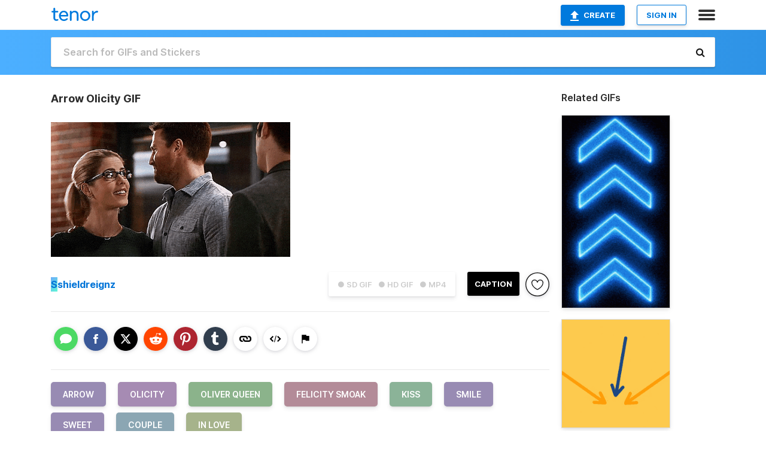

--- FILE ---
content_type: text/html; charset=utf-8
request_url: https://tenor.com/view/arrow-olicity-oliver-queen-felicity-smoak-kiss-gif-16935393
body_size: 18151
content:
<!DOCTYPE html>
<html lang="en" dir="ltr"><head><script id="data" type="text/x-cache" nonce="NzkyMGE3MWYtODg1Yi00ZTI0LWFhNzgtOWY2ZjMzZmE0OWEz">[base64]</script><title class="dynamic">Arrow Olicity GIF - Arrow Olicity Oliver Queen - Discover &amp; Share GIFs</title><link class="dynamic" rel="canonical" href="https://tenor.com/view/arrow-olicity-oliver-queen-felicity-smoak-kiss-gif-16935393"><meta class="dynamic" name="keywords" content="arrow,olicity,Oliver Queen,Felicity Smoak,kiss,smile,Sweet,Couple,In Love,gif,animated gif,gifs,meme"><meta class="dynamic" name="description" content="The perfect Arrow Olicity Oliver Queen Animated GIF for your conversation. Discover and Share the best GIFs on Tenor."><meta class="dynamic" name="twitter:title" content="Arrow Olicity GIF - Arrow Olicity Oliver Queen - Discover &amp; Share GIFs"><meta class="dynamic" name="twitter:description" content="The perfect Arrow Olicity Oliver Queen Animated GIF for your conversation. Discover and Share the best GIFs on Tenor."><meta class="dynamic" name="twitter:site" content="@gifkeyboard"><meta class="dynamic" name="twitter:app:name:iphone" content="GIF Keyboard"><meta class="dynamic" name="twitter:app:name:ipad" content="GIF Keyboard"><meta class="dynamic" name="twitter:app:name:googleplay" content="GIF Keyboard"><meta class="dynamic" name="twitter:app:id:iphone" content="917932200"><meta class="dynamic" name="twitter:app:id:ipad" content="917932200"><meta class="dynamic" name="twitter:app:id:googleplay" content="com.riffsy.FBMGIFApp"><meta class="dynamic" property="al:ios:app_name" content="GIF Keyboard"><meta class="dynamic" property="al:ios:app_store_id" content="917932200"><meta class="dynamic" property="al:android:package" content="com.riffsy.FBMGIFApp"><meta class="dynamic" property="al:android:app_name" content="GIF Keyboard"><meta class="dynamic" property="fb:app_id" content="374882289330575"><meta class="dynamic" property="og:site_name" content="Tenor"><meta class="dynamic" property="og:title" content="Arrow Olicity GIF - Arrow Olicity Oliver Queen - Discover &amp; Share GIFs"><meta class="dynamic" name="apple-itunes-app" content="app-id=917932200,app-argument=https://tenor.com/view/arrow-olicity-oliver-queen-felicity-smoak-kiss-gif-16935393"><meta class="dynamic" name="twitter:app:url:iphone" content="riffsykeyboard://riff/18429624977863296783"><meta class="dynamic" name="twitter:app:url:ipad" content="riffsykeyboard://riff/18429624977863296783"><meta class="dynamic" name="twitter:app:url:googleplay" content="riffsy://gifs/18429624977863296783"><meta class="dynamic" property="al:ios:url" content="riffsykeyboard://riff/18429624977863296783"><meta class="dynamic" property="al:android:url" content="riffsy://gifs/18429624977863296783"><link class="dynamic" rel="alternate" href="ios-app://917932200/riffsykeyboard/riff/18429624977863296783"><link class="dynamic" rel="alternate" href="android-app://com.riffsy.FBMGIFApp/riffsy/gifs/18429624977863296783"><meta class="dynamic" name="twitter:image" content="https://media1.tenor.com/m/_8MuReU1Rw8AAAAC/arrow-olicity.gif"><meta class="dynamic" name="twitter:card" content="player"><meta class="dynamic" name="twitter:player" content="undefined?playertype=card"><meta class="dynamic" name="twitter:player:width" content="498"><meta class="dynamic" name="twitter:player:height" content="280"><meta class="dynamic" name="twitter:player:stream" content="https://media.tenor.com/_8MuReU1Rw8AAAPo/arrow-olicity.mp4"><meta class="dynamic" name="twitter:player:stream:content_type" content="video/mp4"><link class="dynamic" rel="alternate" type="application/json+oembed" title="GIF oEmbed Profile" href="https://tenor.com/oembed?url=https%3A%2F%2Ftenor.com%2Fview%2Farrow-olicity-oliver-queen-felicity-smoak-kiss-gif-16935393"><link class="dynamic" rel="alternate" type="text/xml+oembed" title="GIF oEmbed Profile" href="https://tenor.com/oembed?url=https%3A%2F%2Ftenor.com%2Fview%2Farrow-olicity-oliver-queen-felicity-smoak-kiss-gif-16935393&amp;format=xml"><link rel="image_src" href="https://media1.tenor.com/m/_8MuReU1Rw8AAAAC/arrow-olicity.gif"><meta class="dynamic" property="og:url" content="https://media1.tenor.com/m/_8MuReU1Rw8AAAAC/arrow-olicity.gif"><meta class="dynamic" property="og:description" content="Click to view the GIF"><meta class="dynamic" property="og:type" content="video.other"><meta class="dynamic" property="og:image" content="https://media1.tenor.com/m/_8MuReU1Rw8AAAAC/arrow-olicity.gif"><meta class="dynamic" property="og:image:type" content="image/gif"><meta class="dynamic" property="og:image:width" content="498"><meta class="dynamic" property="og:image:height" content="280"><meta class="dynamic" property="og:video" content="https://media.tenor.com/_8MuReU1Rw8AAAPo/arrow-olicity.mp4"><meta class="dynamic" property="og:video:secure_url" content="https://media.tenor.com/_8MuReU1Rw8AAAPo/arrow-olicity.mp4"><meta class="dynamic" property="og:video:type" content="video/mp4"><meta class="dynamic" property="og:video:width" content="640"><meta class="dynamic" property="og:video:height" content="360"><meta class="dynamic" property="og:video" content="https://media.tenor.com/_8MuReU1Rw8AAAPs/arrow-olicity.webm"><meta class="dynamic" property="og:video:secure_url" content="https://media.tenor.com/_8MuReU1Rw8AAAPs/arrow-olicity.webm"><meta class="dynamic" property="og:video:type" content="video/webm"><meta class="dynamic" property="og:video:width" content="640"><meta class="dynamic" property="og:video:height" content="360"><script class="dynamic" type="application/ld+json">{"@context":"http:\u002F\u002Fschema.org","@type":"Article","author":"shieldreignz","creator":"shieldreignz","headline":"Arrow Olicity GIF - Arrow Olicity Oliver Queen - Discover & Share GIFs","name":"Arrow Olicity GIF - Arrow Olicity Oliver Queen - Discover & Share GIFs","url":"https:\u002F\u002Ftenor.com\u002Fview\u002Farrow-olicity-oliver-queen-felicity-smoak-kiss-gif-16935393","mainEntityOfPage":"https:\u002F\u002Ftenor.com\u002Fview\u002Farrow-olicity-oliver-queen-felicity-smoak-kiss-gif-16935393","keywords":"arrow,olicity,Oliver Queen,Felicity Smoak,kiss,smile,Sweet,Couple,In Love,gif,animated gif,gifs,meme","dateModified":"2020-04-19T00:41:44.023Z","datePublished":"2020-04-19T00:41:44.023Z","publisher":{"@context":"http:\u002F\u002Fschema.org","@type":"Organization","name":"Tenor","logo":{"@type":"ImageObject","url":"https:\u002F\u002Ftenor.com\u002Fassets\u002Fimg\u002Ftenor-app-icon.png"},"sameAs":["https:\u002F\u002Ftwitter.com\u002Fgifkeyboard","https:\u002F\u002Fwww.facebook.com\u002Ftenorapp\u002F","https:\u002F\u002Fwww.linkedin.com\u002Fcompany\u002Ftenorinc\u002F"]},"image":{"@context":"http:\u002F\u002Fschema.org","@type":"ImageObject","author":"shieldreignz","creator":"shieldreignz","name":"Arrow Olicity GIF - Arrow Olicity Oliver Queen - Discover & Share GIFs","keywords":"arrow,olicity,Oliver Queen,Felicity Smoak,kiss,smile,Sweet,Couple,In Love,gif,animated gif,gifs,meme","description":"The perfect Arrow Olicity Oliver Queen Animated GIF for your conversation. Discover and Share the best GIFs on Tenor.","url":"https:\u002F\u002Ftenor.com\u002Fview\u002Farrow-olicity-oliver-queen-felicity-smoak-kiss-gif-16935393","contentUrl":"https:\u002F\u002Fmedia1.tenor.com\u002Fm\u002F_8MuReU1Rw8AAAAC\u002Farrow-olicity.gif","thumbnailUrl":"https:\u002F\u002Fmedia.tenor.com\u002F_8MuReU1Rw8AAAAe\u002Farrow-olicity.png","width":498,"height":280,"dateCreated":"2020-04-19T00:41:44.023Z","uploadDate":"2020-04-19T00:41:44.023Z","representativeOfPage":true},"video":{"@context":"http:\u002F\u002Fschema.org","@type":"VideoObject","author":"shieldreignz","creator":"shieldreignz","name":"Arrow Olicity GIF - Arrow Olicity Oliver Queen - Discover & Share GIFs","keywords":"arrow,olicity,Oliver Queen,Felicity Smoak,kiss,smile,Sweet,Couple,In Love,gif,animated gif,gifs,meme","description":"The perfect Arrow Olicity Oliver Queen Animated GIF for your conversation. Discover and Share the best GIFs on Tenor.","url":"https:\u002F\u002Ftenor.com\u002Fview\u002Farrow-olicity-oliver-queen-felicity-smoak-kiss-gif-16935393","contentUrl":"https:\u002F\u002Fmedia.tenor.com\u002F_8MuReU1Rw8AAAPo\u002Farrow-olicity.mp4","thumbnailUrl":"https:\u002F\u002Fmedia.tenor.com\u002F_8MuReU1Rw8AAAAe\u002Farrow-olicity.png","width":640,"height":360,"dateCreated":"2020-04-19T00:41:44.023Z","uploadDate":"2020-04-19T00:41:44.023Z","duration":"PT0M4S"}}</script><link rel="preconnect" href="https://www.googletagmanager.com"><link rel="preconnect" href="https://www.google-analytics.com"><link rel="dns-prefetch" href="//media.tenor.com"><link rel="preconnect" href="https://media.tenor.com"><link rel="stylesheet" type="text/css" href="/assets/dist/main.min.css?release=r260116-1-master-85a2"><meta charset="UTF-8"><meta name="viewport" content="width=device-width, initial-scale=1"><link rel="manifest" href="/assets/manifest.json"><link rel="shortcut icon" type="image/png" href="/assets/img/favicon/favicon-16x16.png"><link rel="apple-touch-icon" sizes="57x57" href="/assets/img/favicon/apple-touch-icon-57x57.png"><link rel="apple-touch-icon" sizes="60x60" href="/assets/img/favicon/apple-touch-icon-60x60.png"><link rel="apple-touch-icon" sizes="72x72" href="/assets/img/favicon/apple-touch-icon-72x72.png"><link rel="icon" type="image/png" href="/assets/img/favicon/favicon-16x16.png" sizes="16x16"><link rel="icon" type="image/png" href="/assets/img/favicon/favicon-32x32.png" sizes="32x32"><link rel="search" type="application/opensearchdescription+xml" href="/opensearch.xml" title="Tenor"><link rel="alternate" hreflang="x-default" href="https://tenor.com/view/arrow-olicity-oliver-queen-felicity-smoak-kiss-gif-16935393"><link rel="alternate" hreflang="af" href="https://tenor.com/af/view/arrow-olicity-oliver-queen-felicity-smoak-kiss-gif-16935393"><link rel="alternate" hreflang="am" href="https://tenor.com/am/view/arrow-olicity-oliver-queen-felicity-smoak-kiss-gif-16935393"><link rel="alternate" hreflang="az" href="https://tenor.com/az/view/arrow-olicity-oliver-queen-felicity-smoak-kiss-gif-16935393"><link rel="alternate" hreflang="be" href="https://tenor.com/be/view/arrow-olicity-oliver-queen-felicity-smoak-kiss-gif-16935393"><link rel="alternate" hreflang="bg" href="https://tenor.com/bg/view/arrow-olicity-oliver-queen-felicity-smoak-kiss-gif-16935393"><link rel="alternate" hreflang="bn" href="https://tenor.com/bn/view/arrow-olicity-oliver-queen-felicity-smoak-kiss-gif-16935393"><link rel="alternate" hreflang="bs" href="https://tenor.com/bs/view/arrow-olicity-oliver-queen-felicity-smoak-kiss-gif-16935393"><link rel="alternate" hreflang="ca" href="https://tenor.com/ca/view/arrow-olicity-oliver-queen-felicity-smoak-kiss-gif-16935393"><link rel="alternate" hreflang="cs" href="https://tenor.com/cs/view/arrow-olicity-oliver-queen-felicity-smoak-kiss-gif-16935393"><link rel="alternate" hreflang="da" href="https://tenor.com/da/view/arrow-olicity-oliver-queen-felicity-smoak-kiss-gif-16935393"><link rel="alternate" hreflang="de" href="https://tenor.com/de/view/arrow-olicity-oliver-queen-felicity-smoak-kiss-gif-16935393"><link rel="alternate" hreflang="de-AT" href="https://tenor.com/de-AT/view/arrow-olicity-oliver-queen-felicity-smoak-kiss-gif-16935393"><link rel="alternate" hreflang="de-CH" href="https://tenor.com/de-CH/view/arrow-olicity-oliver-queen-felicity-smoak-kiss-gif-16935393"><link rel="alternate" hreflang="el" href="https://tenor.com/el/view/arrow-olicity-oliver-queen-felicity-smoak-kiss-gif-16935393"><link rel="alternate" hreflang="en-AU" href="https://tenor.com/en-AU/view/arrow-olicity-oliver-queen-felicity-smoak-kiss-gif-16935393"><link rel="alternate" hreflang="en-CA" href="https://tenor.com/en-CA/view/arrow-olicity-oliver-queen-felicity-smoak-kiss-gif-16935393"><link rel="alternate" hreflang="en-GB" href="https://tenor.com/en-GB/view/arrow-olicity-oliver-queen-felicity-smoak-kiss-gif-16935393"><link rel="alternate" hreflang="en-IE" href="https://tenor.com/en-IE/view/arrow-olicity-oliver-queen-felicity-smoak-kiss-gif-16935393"><link rel="alternate" hreflang="en-IN" href="https://tenor.com/en-IN/view/arrow-olicity-oliver-queen-felicity-smoak-kiss-gif-16935393"><link rel="alternate" hreflang="en-NZ" href="https://tenor.com/en-NZ/view/arrow-olicity-oliver-queen-felicity-smoak-kiss-gif-16935393"><link rel="alternate" hreflang="en-SG" href="https://tenor.com/en-SG/view/arrow-olicity-oliver-queen-felicity-smoak-kiss-gif-16935393"><link rel="alternate" hreflang="en-ZA" href="https://tenor.com/en-ZA/view/arrow-olicity-oliver-queen-felicity-smoak-kiss-gif-16935393"><link rel="alternate" hreflang="es" href="https://tenor.com/es/view/arrow-olicity-oliver-queen-felicity-smoak-kiss-gif-16935393"><link rel="alternate" hreflang="es-419" href="https://tenor.com/es-419/view/arrow-olicity-oliver-queen-felicity-smoak-kiss-gif-16935393"><link rel="alternate" hreflang="es-AR" href="https://tenor.com/es-AR/view/arrow-olicity-oliver-queen-felicity-smoak-kiss-gif-16935393"><link rel="alternate" hreflang="es-BO" href="https://tenor.com/es-BO/view/arrow-olicity-oliver-queen-felicity-smoak-kiss-gif-16935393"><link rel="alternate" hreflang="es-CL" href="https://tenor.com/es-CL/view/arrow-olicity-oliver-queen-felicity-smoak-kiss-gif-16935393"><link rel="alternate" hreflang="es-CO" href="https://tenor.com/es-CO/view/arrow-olicity-oliver-queen-felicity-smoak-kiss-gif-16935393"><link rel="alternate" hreflang="es-CR" href="https://tenor.com/es-CR/view/arrow-olicity-oliver-queen-felicity-smoak-kiss-gif-16935393"><link rel="alternate" hreflang="es-DO" href="https://tenor.com/es-DO/view/arrow-olicity-oliver-queen-felicity-smoak-kiss-gif-16935393"><link rel="alternate" hreflang="es-EC" href="https://tenor.com/es-EC/view/arrow-olicity-oliver-queen-felicity-smoak-kiss-gif-16935393"><link rel="alternate" hreflang="es-GT" href="https://tenor.com/es-GT/view/arrow-olicity-oliver-queen-felicity-smoak-kiss-gif-16935393"><link rel="alternate" hreflang="es-HN" href="https://tenor.com/es-HN/view/arrow-olicity-oliver-queen-felicity-smoak-kiss-gif-16935393"><link rel="alternate" hreflang="es-MX" href="https://tenor.com/es-MX/view/arrow-olicity-oliver-queen-felicity-smoak-kiss-gif-16935393"><link rel="alternate" hreflang="es-NI" href="https://tenor.com/es-NI/view/arrow-olicity-oliver-queen-felicity-smoak-kiss-gif-16935393"><link rel="alternate" hreflang="es-PA" href="https://tenor.com/es-PA/view/arrow-olicity-oliver-queen-felicity-smoak-kiss-gif-16935393"><link rel="alternate" hreflang="es-PE" href="https://tenor.com/es-PE/view/arrow-olicity-oliver-queen-felicity-smoak-kiss-gif-16935393"><link rel="alternate" hreflang="es-PR" href="https://tenor.com/es-PR/view/arrow-olicity-oliver-queen-felicity-smoak-kiss-gif-16935393"><link rel="alternate" hreflang="es-PY" href="https://tenor.com/es-PY/view/arrow-olicity-oliver-queen-felicity-smoak-kiss-gif-16935393"><link rel="alternate" hreflang="es-SV" href="https://tenor.com/es-SV/view/arrow-olicity-oliver-queen-felicity-smoak-kiss-gif-16935393"><link rel="alternate" hreflang="es-US" href="https://tenor.com/es-US/view/arrow-olicity-oliver-queen-felicity-smoak-kiss-gif-16935393"><link rel="alternate" hreflang="es-UY" href="https://tenor.com/es-UY/view/arrow-olicity-oliver-queen-felicity-smoak-kiss-gif-16935393"><link rel="alternate" hreflang="es-VE" href="https://tenor.com/es-VE/view/arrow-olicity-oliver-queen-felicity-smoak-kiss-gif-16935393"><link rel="alternate" hreflang="et" href="https://tenor.com/et/view/arrow-olicity-oliver-queen-felicity-smoak-kiss-gif-16935393"><link rel="alternate" hreflang="eu" href="https://tenor.com/eu/view/arrow-olicity-oliver-queen-felicity-smoak-kiss-gif-16935393"><link rel="alternate" hreflang="fi" href="https://tenor.com/fi/view/arrow-olicity-oliver-queen-felicity-smoak-kiss-gif-16935393"><link rel="alternate" hreflang="fil" href="https://tenor.com/fil/view/arrow-olicity-oliver-queen-felicity-smoak-kiss-gif-16935393"><link rel="alternate" hreflang="fr" href="https://tenor.com/fr/view/arrow-olicity-oliver-queen-felicity-smoak-kiss-gif-16935393"><link rel="alternate" hreflang="fr-CA" href="https://tenor.com/fr-CA/view/arrow-olicity-oliver-queen-felicity-smoak-kiss-gif-16935393"><link rel="alternate" hreflang="fr-CH" href="https://tenor.com/fr-CH/view/arrow-olicity-oliver-queen-felicity-smoak-kiss-gif-16935393"><link rel="alternate" hreflang="gl" href="https://tenor.com/gl/view/arrow-olicity-oliver-queen-felicity-smoak-kiss-gif-16935393"><link rel="alternate" hreflang="gu" href="https://tenor.com/gu/view/arrow-olicity-oliver-queen-felicity-smoak-kiss-gif-16935393"><link rel="alternate" hreflang="hi" href="https://tenor.com/hi/view/arrow-olicity-oliver-queen-felicity-smoak-kiss-gif-16935393"><link rel="alternate" hreflang="hr" href="https://tenor.com/hr/view/arrow-olicity-oliver-queen-felicity-smoak-kiss-gif-16935393"><link rel="alternate" hreflang="hu" href="https://tenor.com/hu/view/arrow-olicity-oliver-queen-felicity-smoak-kiss-gif-16935393"><link rel="alternate" hreflang="hy" href="https://tenor.com/hy/view/arrow-olicity-oliver-queen-felicity-smoak-kiss-gif-16935393"><link rel="alternate" hreflang="id" href="https://tenor.com/id/view/arrow-olicity-oliver-queen-felicity-smoak-kiss-gif-16935393"><link rel="alternate" hreflang="is" href="https://tenor.com/is/view/arrow-olicity-oliver-queen-felicity-smoak-kiss-gif-16935393"><link rel="alternate" hreflang="it" href="https://tenor.com/it/view/arrow-olicity-oliver-queen-felicity-smoak-kiss-gif-16935393"><link rel="alternate" hreflang="ja" href="https://tenor.com/ja/view/arrow-olicity-oliver-queen-felicity-smoak-kiss-gif-16935393"><link rel="alternate" hreflang="ka" href="https://tenor.com/ka/view/arrow-olicity-oliver-queen-felicity-smoak-kiss-gif-16935393"><link rel="alternate" hreflang="kk" href="https://tenor.com/kk/view/arrow-olicity-oliver-queen-felicity-smoak-kiss-gif-16935393"><link rel="alternate" hreflang="km" href="https://tenor.com/km/view/arrow-olicity-oliver-queen-felicity-smoak-kiss-gif-16935393"><link rel="alternate" hreflang="kn" href="https://tenor.com/kn/view/arrow-olicity-oliver-queen-felicity-smoak-kiss-gif-16935393"><link rel="alternate" hreflang="ko" href="https://tenor.com/ko/view/arrow-olicity-oliver-queen-felicity-smoak-kiss-gif-16935393"><link rel="alternate" hreflang="ky" href="https://tenor.com/ky/view/arrow-olicity-oliver-queen-felicity-smoak-kiss-gif-16935393"><link rel="alternate" hreflang="lo" href="https://tenor.com/lo/view/arrow-olicity-oliver-queen-felicity-smoak-kiss-gif-16935393"><link rel="alternate" hreflang="lt" href="https://tenor.com/lt/view/arrow-olicity-oliver-queen-felicity-smoak-kiss-gif-16935393"><link rel="alternate" hreflang="lv" href="https://tenor.com/lv/view/arrow-olicity-oliver-queen-felicity-smoak-kiss-gif-16935393"><link rel="alternate" hreflang="mk" href="https://tenor.com/mk/view/arrow-olicity-oliver-queen-felicity-smoak-kiss-gif-16935393"><link rel="alternate" hreflang="ml" href="https://tenor.com/ml/view/arrow-olicity-oliver-queen-felicity-smoak-kiss-gif-16935393"><link rel="alternate" hreflang="mn" href="https://tenor.com/mn/view/arrow-olicity-oliver-queen-felicity-smoak-kiss-gif-16935393"><link rel="alternate" hreflang="mo" href="https://tenor.com/mo/view/arrow-olicity-oliver-queen-felicity-smoak-kiss-gif-16935393"><link rel="alternate" hreflang="mr" href="https://tenor.com/mr/view/arrow-olicity-oliver-queen-felicity-smoak-kiss-gif-16935393"><link rel="alternate" hreflang="ms" href="https://tenor.com/ms/view/arrow-olicity-oliver-queen-felicity-smoak-kiss-gif-16935393"><link rel="alternate" hreflang="my" href="https://tenor.com/my/view/arrow-olicity-oliver-queen-felicity-smoak-kiss-gif-16935393"><link rel="alternate" hreflang="ne" href="https://tenor.com/ne/view/arrow-olicity-oliver-queen-felicity-smoak-kiss-gif-16935393"><link rel="alternate" hreflang="nl" href="https://tenor.com/nl/view/arrow-olicity-oliver-queen-felicity-smoak-kiss-gif-16935393"><link rel="alternate" hreflang="no" href="https://tenor.com/no/view/arrow-olicity-oliver-queen-felicity-smoak-kiss-gif-16935393"><link rel="alternate" hreflang="pa" href="https://tenor.com/pa/view/arrow-olicity-oliver-queen-felicity-smoak-kiss-gif-16935393"><link rel="alternate" hreflang="pl" href="https://tenor.com/pl/view/arrow-olicity-oliver-queen-felicity-smoak-kiss-gif-16935393"><link rel="alternate" hreflang="pt" href="https://tenor.com/pt/view/arrow-olicity-oliver-queen-felicity-smoak-kiss-gif-16935393"><link rel="alternate" hreflang="pt-BR" href="https://tenor.com/pt-BR/view/arrow-olicity-oliver-queen-felicity-smoak-kiss-gif-16935393"><link rel="alternate" hreflang="pt-PT" href="https://tenor.com/pt-PT/view/arrow-olicity-oliver-queen-felicity-smoak-kiss-gif-16935393"><link rel="alternate" hreflang="ro" href="https://tenor.com/ro/view/arrow-olicity-oliver-queen-felicity-smoak-kiss-gif-16935393"><link rel="alternate" hreflang="ru" href="https://tenor.com/ru/view/arrow-olicity-oliver-queen-felicity-smoak-kiss-gif-16935393"><link rel="alternate" hreflang="si" href="https://tenor.com/si/view/arrow-olicity-oliver-queen-felicity-smoak-kiss-gif-16935393"><link rel="alternate" hreflang="sk" href="https://tenor.com/sk/view/arrow-olicity-oliver-queen-felicity-smoak-kiss-gif-16935393"><link rel="alternate" hreflang="sl" href="https://tenor.com/sl/view/arrow-olicity-oliver-queen-felicity-smoak-kiss-gif-16935393"><link rel="alternate" hreflang="sq" href="https://tenor.com/sq/view/arrow-olicity-oliver-queen-felicity-smoak-kiss-gif-16935393"><link rel="alternate" hreflang="sr" href="https://tenor.com/sr/view/arrow-olicity-oliver-queen-felicity-smoak-kiss-gif-16935393"><link rel="alternate" hreflang="sr-Latn" href="https://tenor.com/sr-Latn/view/arrow-olicity-oliver-queen-felicity-smoak-kiss-gif-16935393"><link rel="alternate" hreflang="sv" href="https://tenor.com/sv/view/arrow-olicity-oliver-queen-felicity-smoak-kiss-gif-16935393"><link rel="alternate" hreflang="sw" href="https://tenor.com/sw/view/arrow-olicity-oliver-queen-felicity-smoak-kiss-gif-16935393"><link rel="alternate" hreflang="ta" href="https://tenor.com/ta/view/arrow-olicity-oliver-queen-felicity-smoak-kiss-gif-16935393"><link rel="alternate" hreflang="te" href="https://tenor.com/te/view/arrow-olicity-oliver-queen-felicity-smoak-kiss-gif-16935393"><link rel="alternate" hreflang="th" href="https://tenor.com/th/view/arrow-olicity-oliver-queen-felicity-smoak-kiss-gif-16935393"><link rel="alternate" hreflang="tl" href="https://tenor.com/tl/view/arrow-olicity-oliver-queen-felicity-smoak-kiss-gif-16935393"><link rel="alternate" hreflang="tr" href="https://tenor.com/tr/view/arrow-olicity-oliver-queen-felicity-smoak-kiss-gif-16935393"><link rel="alternate" hreflang="uk" href="https://tenor.com/uk/view/arrow-olicity-oliver-queen-felicity-smoak-kiss-gif-16935393"><link rel="alternate" hreflang="uz" href="https://tenor.com/uz/view/arrow-olicity-oliver-queen-felicity-smoak-kiss-gif-16935393"><link rel="alternate" hreflang="vi" href="https://tenor.com/vi/view/arrow-olicity-oliver-queen-felicity-smoak-kiss-gif-16935393"><link rel="alternate" hreflang="zh-CN" href="https://tenor.com/zh-CN/view/arrow-olicity-oliver-queen-felicity-smoak-kiss-gif-16935393"><link rel="alternate" hreflang="zh-HK" href="https://tenor.com/zh-HK/view/arrow-olicity-oliver-queen-felicity-smoak-kiss-gif-16935393"><link rel="alternate" hreflang="zh-TW" href="https://tenor.com/zh-TW/view/arrow-olicity-oliver-queen-felicity-smoak-kiss-gif-16935393"><link rel="alternate" hreflang="zu" href="https://tenor.com/zu/view/arrow-olicity-oliver-queen-felicity-smoak-kiss-gif-16935393"></head><body><script async type="text/javascript" src="/assets/dist/main.min.js?release=r260116-1-master-85a2" fetchpriority="high"></script><div id="root"><div class="BaseApp"><div class="Banner TOSBanner hidden"><div class="container"><span class="iconfont-remove" aria-hidden="true"></span>We&#039;ve updated our <span class="linkElements"><a href="/legal-terms" rel="noopener">Terms of Service</a> and <a href="https://policies.google.com/privacy?hl=en" rel="noopener">Privacy Policy</a></span>. By continuing you agree to Tenor&#039;s <span class="linkElements"><a href="/legal-terms" rel="noopener">Terms of Service</a> and <a href="https://policies.google.com/privacy?hl=en" rel="noopener">Privacy Policy</a></span>.</div></div><div class="Banner LanguageBanner hidden"><div class="container"><span class="iconfont-remove" aria-hidden="true"></span><div>Tenor.com has been translated based on your browser&#039;s language setting. If you want to change the language, click <span class="linkElements"><button>here</button></span>.</div></div></div><nav class="NavBar"><div class="container"><span itemscope itemtype="http://schema.org/Organization"><a class="navbar-brand" itemProp="url" href="/"><img src="/assets/img/tenor-logo.svg" width="80" height="22" alt="Tenor logo" itemprop="logo"></a></span><div class="nav-buttons"><div class="account-buttons"><a class="button upload-button" href="/gif-maker?utm_source=nav-bar&amp;utm_medium=internal&amp;utm_campaign=gif-maker-entrypoints"><img src="/assets/icons/upload-icon.svg" width="14" height="17" alt="Upload icon">Create</a><button class="white-button">SIGN IN</button></div><span class=" ToggleMenu"><span class="menu-button navicon-button x ToggleMenu-button"><div class="navicon"></div></span><div class="animated NavMenu"><div class="section"><div class="header">Products</div><ul><li><a href="https://apps.apple.com/app/apple-store/id917932200?pt=39040802&amp;ct=NavGifKeyboard&amp;mt=8" rel="noopener">GIF Keyboard</a></li><li><a href="https://play.google.com/store/apps/details?id=com.riffsy.FBMGIFApp" rel="noopener">Android</a></li><li><a href="/contentpartners">Content Partners</a></li></ul></div><div class="section"><div class="header">Explore</div><ul><li><button>Language</button></li><li><a href="/reactions">Reaction GIFs</a></li><li><a href="/explore">Explore GIFs</a></li></ul></div><div class="section"><div class="header">Company</div><ul><li><a href="/press">Press</a></li><li><a href="https://blog.tenor.com/" rel="noopener">Blog</a></li><li><a href="https://support.google.com/tenor" rel="noopener">FAQ</a></li><li><a href="/legal-terms">Terms and Privacy</a></li><li><a href="/assets/dist/licenses.txt" rel="noopener">Website Licenses</a></li><li><a href="https://support.google.com/tenor/gethelp?hl=en" rel="noopener">Contact Us</a></li></ul></div><div class="section"><div class="header">API</div><ul><li><a href="/gifapi" rel="noopener">Tenor GIF API</a></li><li><a href="https://developers.google.com/tenor/guides/endpoints" rel="noopener">GIF API Documentation</a></li></ul></div></div></span></div></div></nav><div class="TopBarComponent TopSearchBar"><div class="TopBar"><div class="container"><a class="navbar-brand" itemProp="url" href="/"><img src="/assets/img/tenor-logo-white.svg" width="80" height="22" alt="Tenor logo" itemprop="logo"></a><div class="search-bar-wrapper"><form class="SearchBar"><input name="q" value="" placeholder="Search for GIFs and Stickers" autocomplete="off"><span class="iconfont-search" aria-hidden="true"></span></form></div></div></div></div><div class="GifPage container page"><!--!--><div class="main-container"><h1 style="margin-bottom:30px;">Arrow Olicity GIF</h1><div class="single-view-container" itemscope itemtype="http://schema.org/Article"><meta itemprop="url" content="https://tenor.com/view/arrow-olicity-oliver-queen-felicity-smoak-kiss-gif-16935393"><meta itemprop="mainEntityOfPage" content="https://tenor.com/view/arrow-olicity-oliver-queen-felicity-smoak-kiss-gif-16935393"><meta itemprop="keywords" content="arrow,olicity,Oliver Queen,Felicity Smoak,kiss,smile,Sweet,Couple,In Love,gif,animated gif,gifs,meme"><meta itemprop="dateModified" content="2020-04-19T00:41:44.023Z"><meta itemprop="datePublished" content="2020-04-19T00:41:44.023Z"><meta itemprop="author" content="shieldreignz"><meta itemprop="creator" content="shieldreignz"><meta itemprop="headline" content="Arrow Olicity GIF - Arrow Olicity Oliver Queen - Discover &amp; Share GIFs"><meta itemprop="name" content="Arrow Olicity GIF - Arrow Olicity Oliver Queen - Discover &amp; Share GIFs"><span class="hide" itemprop="publisher" itemscope itemtype="http://schema.org/Organization"><meta itemprop="name" content="Tenor"><meta itemprop="logo" content="https://tenor.com/assets/img/tenor-app-icon.png"></span><div><div id="single-gif-container"><div itemprop="image" itemscope itemtype="http://schema.org/ImageObject"><meta itemprop="keywords" content="arrow,olicity,Oliver Queen,Felicity Smoak,kiss,smile,Sweet,Couple,In Love,gif,animated gif,gifs,meme"><meta itemprop="dateCreated" content="2020-04-19T00:41:44.023Z"><meta itemprop="uploadDate" content="2020-04-19T00:41:44.023Z"><meta itemprop="author" content="shieldreignz"><meta itemprop="creator" content="shieldreignz"><meta itemprop="embedUrl"><meta itemprop="representativeOfPage" content="true"><meta itemprop="url" content="https://tenor.com/view/arrow-olicity-oliver-queen-felicity-smoak-kiss-gif-16935393"><meta itemprop="duration" content="PT0M4S"><meta itemprop="contentUrl" content="https://media1.tenor.com/m/_8MuReU1Rw8AAAAC/arrow-olicity.gif"><meta itemprop="width" content="498"><meta itemprop="height" content="280"><div class="Gif" style="width:400px;height:225px;"><img src="https://media1.tenor.com/m/_8MuReU1Rw8AAAAd/arrow-olicity.gif" width="400" height="225" alt="a man and a woman are standing next to each other . the woman is wearing glasses and smiling ." style="max-width:400px;min-height:;" fetchpriority="high"></div></div></div></div></div><div class="gif-details-container"><div class="gif-actions"><div class="extra-controls"><div class="QualityToggle"><button class="" disabled> ● SD GIF </button><button class="" disabled> ● HD GIF </button><button class="" disabled> ● MP4 </button></div><a class="caption-gif-button" href="/gif-maker?caption_item_id=18429624977863296783&amp;utm_source=gif-caption&amp;utm_medium=internal&amp;utm_campaign=gif-maker-entrypoints">CAPTION</a><span class="GifFavButton FavButton" aria-hidden="true"></span></div><div class="profile-info"><a rel="author" href="/users/shieldreignz"><div class="ProfileImage" style="background-image:linear-gradient(135deg, #6bacfa, #5ff5d6);">S</div></a><a class="author-username" rel="author" href="/users/shieldreignz">shieldreignz</a><span></span></div></div><div class="gif-details share-buttons"><a class="ShareIcon" href="https://apps.apple.com/app/apple-store/id917932200?pt=39040802&amp;ct=iMessageItemView&amp;mt=8" rel="noopener"><div class="Tooltip"><span class="content">Share to iMessage.</span></div><img src="/assets/img/icons/imessage.svg" alt="iMessage icon"></a><a class="ShareIcon" href="https://www.facebook.com/sharer/sharer.php?u=https%3A%2F%2Ftenor.com%2Fview%2Farrow-olicity-oliver-queen-felicity-smoak-kiss-gif-16935393%3Futm_source%3Dshare-button%26utm_medium%3DSocial%26utm_content%3Dfacebook" rel="noopener"><div class="Tooltip"><span class="content">Share to Facebook.</span></div><img src="/assets/img/icons/facebook.svg" alt="Facebook icon"></a><a class="ShareIcon" href="https://twitter.com/share?url=https%3A%2F%2Ftenor.com%2Fview%2Farrow-olicity-oliver-queen-felicity-smoak-kiss-gif-16935393%3Futm_source%3Dshare-button%26utm_medium%3DSocial%26utm_content%3Dtwitter&amp;via=gifkeyboard&amp;hashtags=arrow,olicity,Oliver Queen" rel="noopener"><div class="Tooltip"><span class="content">Share to Twitter.</span></div><img src="/assets/img/icons/twitter.svg" alt="Twitter icon"></a><a class="ShareIcon" href="https://www.reddit.com/submit?url=https%3A%2F%2Ftenor.com%2Fview%2Farrow-olicity-oliver-queen-felicity-smoak-kiss-gif-16935393%3Futm_source%3Dshare-button%26utm_medium%3DSocial%26utm_content%3Dreddit&amp;title=Arrow%20Olicity%20GIF%20-%20Arrow%20Olicity%20Oliver%20Queen%20-%20Discover%20%26%20Share%20GIFs" rel="noopener"><div class="Tooltip"><span class="content">Share to Reddit.</span></div><img src="/assets/img/icons/reddit.svg" alt="Reddit icon"></a><a class="ShareIcon" href="https://pinterest.com/pin/create/bookmarklet/?media=https%3A%2F%2Fmedia1.tenor.com%2Fm%2F_8MuReU1Rw8AAAAC%2Farrow-olicity.gif&amp;url=https%3A%2F%2Ftenor.com%2Fview%2Farrow-olicity-oliver-queen-felicity-smoak-kiss-gif-16935393%3Futm_source%3Dshare-button%26utm_medium%3DSocial%26utm_content%3Dpinterest&amp;is_video=false&amp;description=Arrow%20Olicity%20GIF%20-%20Arrow%20Olicity%20Oliver%20Queen%20-%20Discover%20%26%20Share%20GIFs" rel="noopener"><div class="Tooltip"><span class="content">Share to Pinterest.</span></div><img src="/assets/img/icons/pinterest.svg" alt="Pinterest icon"></a><a class="ShareIcon" href="https://www.tumblr.com/share?v=3&amp;u=https%3A%2F%2Ftenor.com%2Fview%2Farrow-olicity-oliver-queen-felicity-smoak-kiss-gif-16935393%3Futm_source%3Dshare-button%26utm_medium%3DSocial%26utm_content%3Dtumblr&amp;t=Arrow%20Olicity%20GIF%20-%20Arrow%20Olicity%20Oliver%20Queen%20-%20Discover%20%26%20Share%20GIFs&amp;tags=arrow,olicity,Oliver Queen" rel="noopener"><div class="Tooltip"><span class="content">Share to Tumblr.</span></div><img src="/assets/img/icons/tumblr.svg" alt="Tumblr icon"></a><span class="ShareIcon"><div class="Tooltip"><span class="content">Copy link to clipboard.</span></div><img src="/assets/img/icons/link.svg" alt="link icon" data-clipboard-text="https://tenor.com/bjdPF.gif"></span><span class="ShareIcon"><div class="Tooltip"><span class="content">Copy embed to clipboard.</span></div><img src="/assets/img/icons/embed.svg" alt="embed icon" data-clipboard-text="&lt;div class=&quot;tenor-gif-embed&quot; data-postid=&quot;16935393&quot; data-share-method=&quot;host&quot; data-aspect-ratio=&quot;1.77778&quot; data-width=&quot;100%&quot;&gt;&lt;a href=&quot;https://tenor.com/view/arrow-olicity-oliver-queen-felicity-smoak-kiss-gif-16935393&quot;&gt;Arrow Olicity GIF&lt;/a&gt;from &lt;a href=&quot;https://tenor.com/search/arrow-gifs&quot;&gt;Arrow GIFs&lt;/a&gt;&lt;/div&gt; &lt;script type=&quot;text/javascript&quot; async src=&quot;https://tenor.com/embed.js&quot;&gt;&lt;/script&gt;"></span><span class="FlagIcon"><div class="Tooltip"><span class="content">Report</span></div><img src="/assets/img/icons/flag.svg" alt="flag icon"></span></div><ul class="tag-list" style="width:100%;"><li><a href="/search/arrow-gifs"><div class="RelatedTag" style="background-color:#988BB3;">arrow</div></a></li><li><a href="/search/olicity-gifs"><div class="RelatedTag" style="background-color:#A68BB3;">olicity</div></a></li><li><a href="/search/oliver-queen-gifs"><div class="RelatedTag" style="background-color:#8BB38B;">Oliver Queen</div></a></li><li><a href="/search/felicity-smoak-gifs"><div class="RelatedTag" style="background-color:#B38B98;">Felicity Smoak</div></a></li><li><a href="/search/kiss-gifs"><div class="RelatedTag" style="background-color:#8BB398;">kiss</div></a></li><li><a href="/search/smile-gifs"><div class="RelatedTag" style="background-color:#988BB3;">smile</div></a></li><li><a href="/search/sweet-gifs"><div class="RelatedTag" style="background-color:#988BB3;">Sweet</div></a></li><li><a href="/search/couple-gifs"><div class="RelatedTag" style="background-color:#8BA6B3;">Couple</div></a></li><li><a href="/search/in-love-gifs"><div class="RelatedTag" style="background-color:#A6B38B;">In Love</div></a></li></ul><div class="gif-details embed" style="display:block;"><h3>Share URL</h3><div class="Copybox share"><!--!--><input type="text" readonly data-clipboard-text="https://tenor.com/view/arrow-olicity-oliver-queen-felicity-smoak-kiss-gif-16935393" value="https://tenor.com/view/arrow-olicity-oliver-queen-felicity-smoak-kiss-gif-16935393"></div><br><br><h3>Embed</h3><div class="Copybox embed"><!--!--><input type="text" readonly data-clipboard-text="&lt;div class=&quot;tenor-gif-embed&quot; data-postid=&quot;16935393&quot; data-share-method=&quot;host&quot; data-aspect-ratio=&quot;1.77778&quot; data-width=&quot;100%&quot;&gt;&lt;a href=&quot;https://tenor.com/view/arrow-olicity-oliver-queen-felicity-smoak-kiss-gif-16935393&quot;&gt;Arrow Olicity GIF&lt;/a&gt;from &lt;a href=&quot;https://tenor.com/search/arrow-gifs&quot;&gt;Arrow GIFs&lt;/a&gt;&lt;/div&gt; &lt;script type=&quot;text/javascript&quot; async src=&quot;https://tenor.com/embed.js&quot;&gt;&lt;/script&gt;" value="&lt;div class=&quot;tenor-gif-embed&quot; data-postid=&quot;16935393&quot; data-share-method=&quot;host&quot; data-aspect-ratio=&quot;1.77778&quot; data-width=&quot;100%&quot;&gt;&lt;a href=&quot;https://tenor.com/view/arrow-olicity-oliver-queen-felicity-smoak-kiss-gif-16935393&quot;&gt;Arrow Olicity GIF&lt;/a&gt;from &lt;a href=&quot;https://tenor.com/search/arrow-gifs&quot;&gt;Arrow GIFs&lt;/a&gt;&lt;/div&gt; &lt;script type=&quot;text/javascript&quot; async src=&quot;https://tenor.com/embed.js&quot;&gt;&lt;/script&gt;"></div></div><div class="gif-details non-mobile-only"><h3>Details</h3><dl><dd>Content Description: a man and a woman are standing next to each other . the woman is wearing glasses and smiling .</dd><dd>File Size: 4533KB</dd><dd>Duration: 3.400 sec</dd><dd>Dimensions: 498x280</dd><dd>Created: 4/19/2020, 12:41:44 AM</dd></dl></div></div></div><div class="RelatedGifsContainer"><h3>Related GIFs</h3><div class="UniversalGifList" data-columns="1" style="height:1396.727272727273px;"><div class="column"><figure class="UniversalGifListItem clickable" data-index="0" data-width="165" data-height="294" style="top:0px;"><a href="/view/up-arrow-neon-gif-303454731939861219"><div class="Gif"><picture><source type="video/mp4" srcset="https://media.tenor.com/BDYWeI6v0uMAAAP1/up-arrow.mp4 180w"><source media="(max-width:840px)" type="image/webp" srcset="https://media.tenor.com/BDYWeI6v0uMAAAA1/up-arrow.webp 114w"><img src="https://media.tenor.com/BDYWeI6v0uMAAAAM/up-arrow.gif" width="180" height="320.7272727272727" alt="a row of blue neon arrows pointing upwards on a black background" loading="lazy"></picture></div><div class="overlay"></div></a><div class="actions"><span class="GifFavButton FavButton" aria-hidden="true"></span></div><figcaption class="tags"><ul><li><a href="/search/up-gifs">#up</a></li><li><a href="/search/arrow-gifs">#arrow</a></li><li><a href="/search/neon-gifs">#neon</a></li></ul></figcaption><!--!--></figure><figure class="UniversalGifListItem clickable" data-index="1" data-width="220" data-height="220" style="top:340.7272727272727px;"><a href="/view/sunexpress-sunexpress-airlines-swipe-up-arrow-arrows-gif-25388157"><div class="Gif"><picture><source media="(max-width:840px)" type="image/webp" srcset="https://media.tenor.com/Lfk_B7jbbeIAAAA1/sunexpress-sunexpress-airlines.webp 200w"><img src="https://media.tenor.com/Lfk_B7jbbeIAAAAM/sunexpress-sunexpress-airlines.gif" width="180" height="180" alt="a blue arrow pointing down is surrounded by orange arrows on a yellow background" loading="lazy"></picture></div><div class="overlay"></div></a><div class="actions"><span class="GifFavButton FavButton" aria-hidden="true"></span></div><figcaption class="tags"><ul><li><a href="/search/sunexpress-gifs">#Sunexpress</a></li><li><a href="/search/sunexpress-airlines-gifs">#Sunexpress-Airlines</a></li></ul></figcaption><!--!--></figure><figure class="UniversalGifListItem clickable" data-index="2" data-width="220" data-height="123" style="top:540.7272727272727px;"><a href="/view/kowalski-penguin-madagascar-penguins-of-madagascar-tap-sign-gif-17679676998214587298"><div class="Gif"><picture><source type="video/mp4" srcset="https://media.tenor.com/9VrUjxY5k6IAAAP1/kowalski-penguin.mp4 220w"><source media="(max-width:840px)" type="image/webp" srcset="https://media.tenor.com/9VrUjxY5k6IAAAA1/kowalski-penguin.webp 200w"><img src="https://media.tenor.com/9VrUjxY5k6IAAAAM/kowalski-penguin.gif" width="180" height="100.63636363636364" alt="a penguin is sticking its head out of a hole next to an arrow pointing upwards" loading="lazy"></picture></div><div class="overlay"></div></a><div class="actions"><span class="GifFavButton FavButton" aria-hidden="true"></span></div><figcaption class="tags"><ul><li><a href="/search/kowalski-gifs">#kowalski</a></li><li><a href="/search/penguin-gifs">#penguin</a></li><li><a href="/search/madagascar-gifs">#madagascar</a></li></ul></figcaption><!--!--></figure><figure class="UniversalGifListItem clickable" data-index="3" data-width="220" data-height="220" style="top:661.3636363636364px;"><a href="/view/sanjay-sanjay-chat-tamil-chat-star-chat-star-tamil-chat-gif-14500839835189580367"><div class="Gif"><picture><source type="video/mp4" srcset="https://media.tenor.com/yT1VAFlPEk8AAAP1/sanjay-sanjay-chat.mp4 320w"><source media="(max-width:840px)" type="image/webp" srcset="https://media.tenor.com/yT1VAFlPEk8AAAA1/sanjay-sanjay-chat.webp 200w"><img src="https://media.tenor.com/yT1VAFlPEk8AAAAM/sanjay-sanjay-chat.gif" width="180" height="180" alt="a cartoon teddy bear with angel wings is holding a cupid arrow ." loading="lazy"></picture></div><div class="overlay"></div></a><div class="actions"><span class="GifFavButton FavButton" aria-hidden="true"></span></div><figcaption class="tags"><ul><li><a href="/search/sanjay-gifs">#sanjay</a></li><li><a href="/search/sanjay-chat-gifs">#sanjay-chat</a></li><li><a href="/search/tamil-chat-gifs">#tamil-chat</a></li></ul></figcaption><!--!--></figure><figure class="UniversalGifListItem clickable" data-index="4" data-width="220" data-height="220" style="top:861.3636363636364px;"><a href="/view/poki-hamster-hamster-meme-cute-funny-gif-10872612850251019816"><div class="Gif"><picture><source type="video/mp4" srcset="https://media.tenor.com/luNHyB-PNigAAAP1/poki-hamster.mp4 320w"><source media="(max-width:840px)" type="image/webp" srcset="https://media.tenor.com/luNHyB-PNigAAAA1/poki-hamster.webp 200w"><img src="https://media.tenor.com/luNHyB-PNigAAAAM/poki-hamster.gif" width="180" height="180" alt="a cartoon of a bear with an arrow pointing upwards" loading="lazy"></picture></div><div class="overlay"></div></a><div class="actions"><span class="GifFavButton FavButton" aria-hidden="true"></span></div><figcaption class="tags"><ul><li><a href="/search/poki-gifs">#poki</a></li><li><a href="/search/hamster-gifs">#hamster</a></li><li><a href="/search/hamster-meme-gifs">#hamster-meme</a></li><li><a href="/search/cute-gifs">#cute</a></li></ul></figcaption><!--!--></figure><figure class="UniversalGifListItem clickable" data-index="5" data-width="220" data-height="134" style="top:1061.3636363636365px;"><a href="/view/green-arrow-stephen-amell-oliver-queen-bow-gif-16275298"><div class="Gif"><picture><source type="video/mp4" srcset="https://media.tenor.com/EYod1JSCuewAAAP1/green-arrow-stephen-amell.mp4 258w"><source media="(max-width:840px)" type="image/webp" srcset="https://media.tenor.com/EYod1JSCuewAAAA1/green-arrow-stephen-amell.webp 200w"><img src="https://media.tenor.com/EYod1JSCuewAAAAM/green-arrow-stephen-amell.gif" width="180" height="109.63636363636364" alt="a man in a gray shirt is standing in front of a computer monitor that says &#039; microsoft &#039; on it" loading="lazy"></picture></div><div class="overlay"></div></a><div class="actions"><span class="GifFavButton FavButton" aria-hidden="true"></span></div><figcaption class="tags"><ul><li><a href="/search/green-arrow-gifs">#Green-Arrow</a></li><li><a href="/search/stephen-amell-gifs">#Stephen-Amell</a></li></ul></figcaption><!--!--></figure><figure class="UniversalGifListItem clickable" data-index="6" data-width="220" data-height="227" style="top:1191.0000000000002px;"><a href="/view/up-green-moon-fast-price-gif-4876452810041114870"><div class="Gif"><picture><source type="video/mp4" srcset="https://media.tenor.com/Q6yj_oJ0wPYAAAP1/up-green.mp4 312w"><source media="(max-width:840px)" type="image/webp" srcset="https://media.tenor.com/Q6yj_oJ0wPYAAAA1/up-green.webp 196w"><img src="https://media.tenor.com/Q6yj_oJ0wPYAAAAM/up-green.gif" width="180" height="185.72727272727275" alt="a cartoon cat is holding up a green arrow pointing up" loading="lazy"></picture></div><div class="overlay"></div></a><div class="actions"><span class="GifFavButton FavButton" aria-hidden="true"></span></div><figcaption class="tags"><ul><li><a href="/search/up-gifs">#up</a></li><li><a href="/search/green-gifs">#green</a></li><li><a href="/search/moon-gifs">#moon</a></li><li><a href="/search/fast-gifs">#fast</a></li></ul></figcaption><!--!--></figure></div><script type="text/javascript" nonce="NzkyMGE3MWYtODg1Yi00ZTI0LWFhNzgtOWY2ZjMzZmE0OWEz">/*! For license information please see inlineMathService.min.js.LICENSE.txt */
(()=>{"use strict";let t=!1,i=!1,e=!1;function s(){t=window.innerWidth<=840,i=/iphone|ipod|ipad/i.test(window.navigator.userAgent)&&!window.MSStream,e=/Chrome/.test(window.navigator.userAgent)}window.addEventListener("resize",function(){s()}),s();const n=Object.freeze({GIF:"gif",MEME:"meme",STICKER:"sticker"});class o{element;staticColumns;showShareCount;isUniversalGifList;DEFAULT_WIDTH;y;containerWidth;numColumns;i;colNum;currentColumnIdx;minBottomY;maxBottomY;columnTailItems;spacing;borderLeft;borderRight;paddingLeft;paddingRight;paddingTop;paddingBottom;constructor({element:t,staticColumns:i,showShareCount:e,isUniversalGifList:s}){this.element=t,this.staticColumns=i,this.showShareCount=e,this.isUniversalGifList=s,this.DEFAULT_WIDTH=1===this.staticColumns?200:400,this.y=0,this.containerWidth=0,this.numColumns=0,this.i=0,this.colNum=0,this.currentColumnIdx=0,this.minBottomY=0,this.maxBottomY=0,this.columnTailItems=[],this.spacing=10,this.borderLeft=0,this.borderRight=0,this.paddingLeft=0,this.paddingRight=0,this.paddingTop=0,this.paddingBottom=0,this.resetVars()}resetVars(){this.y=0,this.spacing=t?10:20;const i=this.element?window.getComputedStyle(this.element):null;for(this.paddingLeft=i?parseInt(i.getPropertyValue("padding-left")):0,this.paddingRight=i?parseInt(i.getPropertyValue("padding-right")):0,this.paddingTop=i?parseInt(i.getPropertyValue("padding-top")):0,this.paddingBottom=i?parseInt(i.getPropertyValue("padding-bottom")):0,this.borderLeft=i?parseInt(i.getPropertyValue("border-left-width")):0,this.borderRight=i?parseInt(i.getPropertyValue("border-right-width")):0,this.containerWidth=this.element&&this.element.offsetWidth?this.element.offsetWidth-this.paddingLeft-this.paddingRight-this.borderLeft-this.borderRight:this.DEFAULT_WIDTH,this.staticColumns?this.numColumns=this.staticColumns:this.containerWidth>1100?this.numColumns=4:this.containerWidth>576?this.numColumns=3:this.numColumns=2,this.i=0,this.maxBottomY=0,this.columnTailItems=[],this.colNum=0;this.colNum<this.numColumns;this.colNum++)this.columnTailItems[this.colNum]={bottomY:0,width:0,height:0,y:0,column:this.colNum,index:-1}}getItemDimsAndMediaType(t){return[0,0,""]}updateItem(t,i){}compute(t,i){if(i&&this.resetVars(),!t||0===t.length)return console.info("mathService: no data"),{loaderHeight:0,numColumns:0};let e=0;const s=(this.containerWidth-this.numColumns*this.spacing)/this.numColumns;let o,h=0,m=0,l="";for(;this.i<t.length;this.i++){for(o=t[this.i],[h,m,l]=this.getItemDimsAndMediaType(o),e=this.isUniversalGifList||l!==n.MEME&&l!==n.STICKER?s/h*m:s,this.currentColumnIdx=0,this.minBottomY=this.columnTailItems[this.currentColumnIdx].bottomY,this.colNum=1;this.colNum<this.numColumns;this.colNum++)this.columnTailItems[this.colNum].bottomY<this.minBottomY&&(this.currentColumnIdx=this.colNum,this.minBottomY=this.columnTailItems[this.currentColumnIdx].bottomY);this.y=this.minBottomY,this.showShareCount&&(this.y+=18),this.columnTailItems[this.currentColumnIdx]={width:s,height:e,y:this.y,bottomY:e+this.y+this.spacing,column:this.currentColumnIdx,index:this.i},this.updateItem(o,this.currentColumnIdx)}for(this.colNum=0;this.colNum<this.numColumns;this.colNum++)this.columnTailItems[this.colNum].bottomY>this.maxBottomY&&(this.maxBottomY=this.columnTailItems[this.colNum].bottomY);return{loaderHeight:this.maxBottomY+this.paddingTop+this.paddingBottom,numColumns:this.numColumns}}}class h extends o{getItemDimsAndMediaType(t){return[parseInt(t.dataset.width||"0"),parseInt(t.dataset.height||"0"),""]}updateItem(t,i){t.dataset.colIndex=i.toString();const e=this.columnTailItems[i],s=t.getElementsByTagName("img")[0];s.setAttribute("width",e.width.toString()),s.setAttribute("height",e.height.toString())}}const m=document.getElementsByClassName("GifList");let l,r,a,d,u,c,g,p,C,I;for(let t=0;t<m.length;t++){l=m[t],r=new h({element:l,staticColumns:parseInt(l.dataset.columns||"0"),showShareCount:!1,isUniversalGifList:!1}),a=l.getElementsByClassName("column"),u=a.length,g=[],p=Array(u).fill(!1),C=0;let i,e,s=0;for(;C<u;)d=a[s],d.children.length?(i=d.children[0],e=parseInt(i.dataset.index||"0"),g[e]=d.removeChild(i)):p[s]||(C++,p[s]=!0),s=(s+1)%u;const n=r.compute(g),o=n.numColumns-u;l.style.height=`${n.loaderHeight}px`;const f=a[a.length-1];if(o<0)for(let t=0;t>o;t--)f.parentNode?.removeChild(f);else if(o>0)for(let t=0;t<o;t++)c=document.createElement("div"),c.className="column",c.style.cssText="top: 0px;",f.parentNode?.insertBefore(c,f.nextSibling);for(a=l.getElementsByClassName("column");g.length;)I=g.shift(),a[parseInt(I.dataset.colIndex||"0")].appendChild(I)}})();
//# sourceMappingURL=/assets/dist/inlineMathService.min.js.map</script></div></div><!--!--></div><div class="ProgressBar" style="height:0;right:100vw;transition:right 2s linear;"></div><div class="DialogContainer"></div></div></div><script id="store-cache" type="text/x-cache" nonce="NzkyMGE3MWYtODg1Yi00ZTI0LWFhNzgtOWY2ZjMzZmE0OWEz">{"appConfig":{},"config":{},"tags":{},"gifs":{"byId":{"16935393":{"results":[{"id":"18429624977863296783","legacy_info":{"post_id":"16935393"},"title":"","media_formats":{"mp4":{"url":"https:\u002F\u002Fmedia.tenor.com\u002F_8MuReU1Rw8AAAPo\u002Farrow-olicity.mp4","duration":3.4,"preview":"","dims":[640,360],"size":1707676},"webp":{"url":"https:\u002F\u002Fmedia.tenor.com\u002F_8MuReU1Rw8AAAAx\u002Farrow-olicity.webp","duration":3.4,"preview":"","dims":[498,280],"size":722274},"webp_transparent":{"url":"https:\u002F\u002Fmedia.tenor.com\u002F_8MuReU1Rw8AAAAl\u002Farrow-olicity.webp","duration":3.4,"preview":"","dims":[498,282],"size":775982},"webm":{"url":"https:\u002F\u002Fmedia.tenor.com\u002F_8MuReU1Rw8AAAPs\u002Farrow-olicity.webm","duration":3.4,"preview":"","dims":[640,360],"size":324605},"tinymp4":{"url":"https:\u002F\u002Fmedia.tenor.com\u002F_8MuReU1Rw8AAAP1\u002Farrow-olicity.mp4","duration":3.4,"preview":"","dims":[258,144],"size":200456},"tinywebp_transparent":{"url":"https:\u002F\u002Fmedia.tenor.com\u002F_8MuReU1Rw8AAAAm\u002Farrow-olicity.webp","duration":3.4,"preview":"","dims":[200,113],"size":135776},"tinywebp":{"url":"https:\u002F\u002Fmedia.tenor.com\u002F_8MuReU1Rw8AAAA1\u002Farrow-olicity.webp","duration":3.4,"preview":"","dims":[200,114],"size":137122},"mediumgif":{"url":"https:\u002F\u002Fmedia1.tenor.com\u002Fm\u002F_8MuReU1Rw8AAAAd\u002Farrow-olicity.gif","duration":3.4,"preview":"","dims":[640,360],"size":5171673},"gifpreview":{"url":"https:\u002F\u002Fmedia.tenor.com\u002F_8MuReU1Rw8AAAAe\u002Farrow-olicity.png","duration":3.4,"preview":"","dims":[640,360],"size":158706},"tinygif":{"url":"https:\u002F\u002Fmedia.tenor.com\u002F_8MuReU1Rw8AAAAM\u002Farrow-olicity.gif","duration":3.4,"preview":"","dims":[220,124],"size":377388},"gif":{"url":"https:\u002F\u002Fmedia1.tenor.com\u002Fm\u002F_8MuReU1Rw8AAAAC\u002Farrow-olicity.gif","duration":3.4,"preview":"","dims":[498,280],"size":4640769}},"bg_color":"","created":1587256904.023455,"content_description":"a man and a woman are standing next to each other . the woman is wearing glasses and smiling .","h1_title":"Arrow Olicity GIF","long_title":"Arrow Olicity GIF - Arrow Olicity Oliver Queen GIFs","embed":"\u003Cdiv class=\"tenor-gif-embed\" data-postid=\"16935393\" data-share-method=\"host\" data-aspect-ratio=\"1.77778\" data-width=\"100%\"\u003E\u003Ca href=\"https:\u002F\u002Ftenor.com\u002Fview\u002Farrow-olicity-oliver-queen-felicity-smoak-kiss-gif-16935393\"\u003EArrow Olicity GIF\u003C\u002Fa\u003Efrom \u003Ca href=\"https:\u002F\u002Ftenor.com\u002Fsearch\u002Farrow-gifs\"\u003EArrow GIFs\u003C\u002Fa\u003E\u003C\u002Fdiv\u003E \u003Cscript type=\"text\u002Fjavascript\" async src=\"https:\u002F\u002Ftenor.com\u002Fembed.js\"\u003E\u003C\u002Fscript\u003E","itemurl":"https:\u002F\u002Ftenor.com\u002Fview\u002Farrow-olicity-oliver-queen-felicity-smoak-kiss-gif-16935393","url":"https:\u002F\u002Ftenor.com\u002FbjdPF.gif","tags":["arrow","olicity","Oliver Queen","Felicity Smoak","kiss","smile","Sweet","Couple","In Love"],"flags":[],"user":{"username":"shieldreignz","partnername":"","url":"https:\u002F\u002Ftenor.com\u002Fusers\u002Fshieldreignz","tagline":"","userid":"6346545","profile_id":"3885119378159999569","avatars":{},"usertype":"user","partnerbanner":{},"partnercategories":[],"partnerlinks":[],"flags":[]},"hasaudio":false,"source_id":"","shares":139,"policy_status":"POLICY_STATUS_UNSPECIFIED","index":0}],"promise":{},"loaded":true,"pending":false}},"related":{"16935393":{"results":[{"id":"303454731939861219","legacy_info":{"post_id":"201327968"},"title":"","media_formats":{"tinywebp":{"url":"https:\u002F\u002Fmedia.tenor.com\u002FBDYWeI6v0uMAAAA1\u002Fup-arrow.webp","duration":10.7,"preview":"","dims":[114,200],"size":26440},"tinymp4":{"url":"https:\u002F\u002Fmedia.tenor.com\u002FBDYWeI6v0uMAAAP1\u002Fup-arrow.mp4","duration":10.7,"preview":"","dims":[180,320],"size":56461},"webm":{"url":"https:\u002F\u002Fmedia.tenor.com\u002FBDYWeI6v0uMAAAPs\u002Fup-arrow.webm","duration":10.8,"preview":"","dims":[280,498],"size":185901},"webp_transparent":{"url":"https:\u002F\u002Fmedia.tenor.com\u002FBDYWeI6v0uMAAAAl\u002Fup-arrow.webp","duration":10.7,"preview":"","dims":[280,498],"size":483408},"gif":{"url":"https:\u002F\u002Fmedia1.tenor.com\u002Fm\u002FBDYWeI6v0uMAAAAC\u002Fup-arrow.gif","duration":10.7,"preview":"","dims":[280,498],"size":2494676},"mediumgif":{"url":"https:\u002F\u002Fmedia1.tenor.com\u002Fm\u002FBDYWeI6v0uMAAAAd\u002Fup-arrow.gif","duration":10.7,"preview":"","dims":[280,498],"size":1958306},"webp":{"url":"https:\u002F\u002Fmedia.tenor.com\u002FBDYWeI6v0uMAAAAx\u002Fup-arrow.webp","duration":10.7,"preview":"","dims":[280,498],"size":483408},"gifpreview":{"url":"https:\u002F\u002Fmedia.tenor.com\u002FBDYWeI6v0uMAAAAe\u002Fup-arrow.png","duration":0,"preview":"","dims":[280,498],"size":45532},"mp4":{"url":"https:\u002F\u002Fmedia.tenor.com\u002FBDYWeI6v0uMAAAPo\u002Fup-arrow.mp4","duration":10.7,"preview":"","dims":[280,498],"size":113290},"tinygif":{"url":"https:\u002F\u002Fmedia.tenor.com\u002FBDYWeI6v0uMAAAAM\u002Fup-arrow.gif","duration":10.7,"preview":"","dims":[165,294],"size":1117543},"tinywebp_transparent":{"url":"https:\u002F\u002Fmedia.tenor.com\u002FBDYWeI6v0uMAAAAm\u002Fup-arrow.webp","duration":10.7,"preview":"","dims":[113,200],"size":26126}},"bg_color":"","created":1695204943.844244,"content_description":"a row of blue neon arrows pointing upwards on a black background","h1_title":"Up Arrow GIF","long_title":"Up Arrow GIF - Up Arrow Neon GIFs","embed":"\u003Cdiv class=\"tenor-gif-embed\" data-postid=\"303454731939861219\" data-share-method=\"host\" data-aspect-ratio=\"0.562249\" data-width=\"100%\"\u003E\u003Ca href=\"https:\u002F\u002Ftenor.com\u002Fview\u002Fup-arrow-neon-gif-303454731939861219\"\u003EUp Arrow GIF\u003C\u002Fa\u003Efrom \u003Ca href=\"https:\u002F\u002Ftenor.com\u002Fsearch\u002Fup-gifs\"\u003EUp GIFs\u003C\u002Fa\u003E\u003C\u002Fdiv\u003E \u003Cscript type=\"text\u002Fjavascript\" async src=\"https:\u002F\u002Ftenor.com\u002Fembed.js\"\u003E\u003C\u002Fscript\u003E","itemurl":"https:\u002F\u002Ftenor.com\u002Fview\u002Fup-arrow-neon-gif-303454731939861219","url":"https:\u002F\u002Ftenor.com\u002FwzZmThwk6p.gif","tags":["up","arrow","neon"],"flags":[],"user":{"username":"Alisaaaaaaaa","partnername":"","url":"https:\u002F\u002Ftenor.com\u002Fusers\u002FAlisaaaaaaaa","tagline":"Pinterest https:\u002F\u002Fwww.pinterest.com\u002Ffaal\u002F","userid":"12224571","profile_id":"16310710595057124167","avatars":{"32":"https:\u002F\u002Fc.tenor.com\u002F3\u002FdsNIBO6sFjsAAAfQ\u002Ftenor.png","75":"https:\u002F\u002Fc.tenor.com\u002F3\u002FdsNIBO6sFjsAAAfR\u002Ftenor.png","128":"https:\u002F\u002Fc.tenor.com\u002F3\u002FdsNIBO6sFjsAAAfS\u002Ftenor.png","256":"https:\u002F\u002Fc.tenor.com\u002F3\u002FdsNIBO6sFjsAAAfT\u002Ftenor.png"},"usertype":"user","partnerbanner":{},"partnercategories":[],"partnerlinks":[],"flags":[]},"hasaudio":false,"source_id":"","shares":69955,"policy_status":"POLICY_STATUS_UNSPECIFIED","index":0,"details":{"width":180,"height":320.7272727272727,"y":0,"bottomY":340.7272727272727,"column":0,"index":0}},{"id":"3312748303306419682","legacy_info":{"post_id":"25388157"},"title":"","media_formats":{"mp4":{"url":"https:\u002F\u002Fmedia.tenor.com\u002FLfk_B7jbbeIAAAPo\u002Fsunexpress-sunexpress-airlines.mp4","duration":1.4,"preview":"","dims":[640,640],"size":89239},"tinywebp":{"url":"https:\u002F\u002Fmedia.tenor.com\u002FLfk_B7jbbeIAAAA1\u002Fsunexpress-sunexpress-airlines.webp","duration":1.4,"preview":"","dims":[200,200],"size":16048},"tinygif":{"url":"https:\u002F\u002Fmedia.tenor.com\u002FLfk_B7jbbeIAAAAM\u002Fsunexpress-sunexpress-airlines.gif","duration":1.4,"preview":"","dims":[220,220],"size":19091},"tinywebp_transparent":{"url":"https:\u002F\u002Fmedia.tenor.com\u002FLfk_B7jbbeIAAAAm\u002Fsunexpress-sunexpress-airlines.webp","duration":1.4,"preview":"","dims":[200,200],"size":16048},"gifpreview":{"url":"https:\u002F\u002Fmedia.tenor.com\u002FLfk_B7jbbeIAAAAe\u002Fsunexpress-sunexpress-airlines.png","duration":1.4,"preview":"","dims":[640,640],"size":8852},"gif":{"url":"https:\u002F\u002Fmedia1.tenor.com\u002Fm\u002FLfk_B7jbbeIAAAAC\u002Fsunexpress-sunexpress-airlines.gif","duration":1.4,"preview":"","dims":[498,498],"size":648955},"mediumgif":{"url":"https:\u002F\u002Fmedia1.tenor.com\u002Fm\u002FLfk_B7jbbeIAAAAd\u002Fsunexpress-sunexpress-airlines.gif","duration":1.4,"preview":"","dims":[640,640],"size":78356},"webp_transparent":{"url":"https:\u002F\u002Fmedia.tenor.com\u002FLfk_B7jbbeIAAAAl\u002Fsunexpress-sunexpress-airlines.webp","duration":1.4,"preview":"","dims":[498,498],"size":45262},"tinymp4":{"url":"https:\u002F\u002Fmedia.tenor.com\u002FLfk_B7jbbeIAAAP1\u002Fsunexpress-sunexpress-airlines.mp4","duration":1.4,"preview":"","dims":[320,320],"size":26205},"webp":{"url":"https:\u002F\u002Fmedia.tenor.com\u002FLfk_B7jbbeIAAAAx\u002Fsunexpress-sunexpress-airlines.webp","duration":1.4,"preview":"","dims":[498,498],"size":40972},"webm":{"url":"https:\u002F\u002Fmedia.tenor.com\u002FLfk_B7jbbeIAAAPs\u002Fsunexpress-sunexpress-airlines.webm","duration":1.4,"preview":"","dims":[640,640],"size":20651}},"bg_color":"","created":1649924934.878881,"content_description":"a blue arrow pointing down is surrounded by orange arrows on a yellow background","h1_title":"Sunexpress Sunexpress Airlines GIF","long_title":"Sunexpress Sunexpress Airlines GIF - Sunexpress Sunexpress Airlines Swipe Up GIFs","embed":"\u003Cdiv class=\"tenor-gif-embed\" data-postid=\"25388157\" data-share-method=\"host\" data-aspect-ratio=\"1\" data-width=\"100%\"\u003E\u003Ca href=\"https:\u002F\u002Ftenor.com\u002Fview\u002Fsunexpress-sunexpress-airlines-swipe-up-arrow-arrows-gif-25388157\"\u003ESunexpress Sunexpress Airlines GIF\u003C\u002Fa\u003Efrom \u003Ca href=\"https:\u002F\u002Ftenor.com\u002Fsearch\u002Fsunexpress-gifs\"\u003ESunexpress GIFs\u003C\u002Fa\u003E\u003C\u002Fdiv\u003E \u003Cscript type=\"text\u002Fjavascript\" async src=\"https:\u002F\u002Ftenor.com\u002Fembed.js\"\u003E\u003C\u002Fscript\u003E","itemurl":"https:\u002F\u002Ftenor.com\u002Fview\u002Fsunexpress-sunexpress-airlines-swipe-up-arrow-arrows-gif-25388157","url":"https:\u002F\u002Ftenor.com\u002FbSGMz.gif","tags":["Sunexpress","Sunexpress Airlines","Swipe Up","arrow","arrows","Pfeile"],"flags":[],"user":{"username":"SunExpressAirlines","partnername":"","url":"https:\u002F\u002Ftenor.com\u002Fusers\u002FSunExpressAirlines","tagline":"null","userid":"10830136","profile_id":"1445391722134055726","avatars":{"32":"https:\u002F\u002Fc.tenor.com\u002F3\u002FNQqYdln9bf8AAAfQ\u002Ftenor.png","75":"https:\u002F\u002Fc.tenor.com\u002F3\u002FNQqYdln9bf8AAAfR\u002Ftenor.png","128":"https:\u002F\u002Fc.tenor.com\u002F3\u002FNQqYdln9bf8AAAfS\u002Ftenor.png","256":"https:\u002F\u002Fc.tenor.com\u002F3\u002FNQqYdln9bf8AAAfT\u002Ftenor.png"},"usertype":"user","partnerbanner":{},"partnercategories":[],"partnerlinks":[],"flags":[]},"hasaudio":false,"source_id":"","shares":115851,"policy_status":"POLICY_STATUS_UNSPECIFIED","index":1,"details":{"width":180,"height":180,"y":340.7272727272727,"bottomY":540.7272727272727,"column":0,"index":1}},{"id":"17679676998214587298","legacy_info":{"post_id":"0"},"title":"","media_formats":{"mp4":{"url":"https:\u002F\u002Fmedia.tenor.com\u002F9VrUjxY5k6IAAAPo\u002Fkowalski-penguin.mp4","duration":0.1,"preview":"","dims":[220,124],"size":3593},"mediumgif":{"url":"https:\u002F\u002Fmedia1.tenor.com\u002Fm\u002F9VrUjxY5k6IAAAAd\u002Fkowalski-penguin.gif","duration":0.2,"preview":"","dims":[220,123],"size":7424},"gif":{"url":"https:\u002F\u002Fmedia1.tenor.com\u002Fm\u002F9VrUjxY5k6IAAAAC\u002Fkowalski-penguin.gif","duration":0.2,"preview":"","dims":[220,123],"size":8611},"webp":{"url":"https:\u002F\u002Fmedia.tenor.com\u002F9VrUjxY5k6IAAAAx\u002Fkowalski-penguin.webp","duration":0.2,"preview":"","dims":[220,124],"size":2284},"tinygif":{"url":"https:\u002F\u002Fmedia.tenor.com\u002F9VrUjxY5k6IAAAAM\u002Fkowalski-penguin.gif","duration":0.2,"preview":"","dims":[220,123],"size":7424},"webm":{"url":"https:\u002F\u002Fmedia.tenor.com\u002F9VrUjxY5k6IAAAPs\u002Fkowalski-penguin.webm","duration":0.2,"preview":"","dims":[220,123],"size":5880},"tinymp4":{"url":"https:\u002F\u002Fmedia.tenor.com\u002F9VrUjxY5k6IAAAP1\u002Fkowalski-penguin.mp4","duration":0.1,"preview":"","dims":[220,124],"size":4529},"gifpreview":{"url":"https:\u002F\u002Fmedia.tenor.com\u002F9VrUjxY5k6IAAAAe\u002Fkowalski-penguin.png","duration":0,"preview":"","dims":[220,123],"size":9174},"tinywebp":{"url":"https:\u002F\u002Fmedia.tenor.com\u002F9VrUjxY5k6IAAAA1\u002Fkowalski-penguin.webp","duration":0.2,"preview":"","dims":[200,112],"size":1934}},"bg_color":"","created":1764861693.607431,"content_description":"a penguin is sticking its head out of a hole next to an arrow pointing upwards","h1_title":"Kowalski Penguin GIF","long_title":"Kowalski Penguin GIF - Kowalski Penguin Madagascar GIFs","embed":"\u003Cdiv class=\"tenor-gif-embed\" data-postid=\"17679676998214587298\" data-share-method=\"host\" data-aspect-ratio=\"1.77419\" data-width=\"100%\"\u003E\u003Ca href=\"https:\u002F\u002Ftenor.com\u002Fview\u002Fkowalski-penguin-madagascar-penguins-of-madagascar-tap-sign-gif-17679676998214587298\"\u003EKowalski Penguin GIF\u003C\u002Fa\u003Efrom \u003Ca href=\"https:\u002F\u002Ftenor.com\u002Fsearch\u002Fkowalski-gifs\"\u003EKowalski GIFs\u003C\u002Fa\u003E\u003C\u002Fdiv\u003E \u003Cscript type=\"text\u002Fjavascript\" async src=\"https:\u002F\u002Ftenor.com\u002Fembed.js\"\u003E\u003C\u002Fscript\u003E","itemurl":"https:\u002F\u002Ftenor.com\u002Fview\u002Fkowalski-penguin-madagascar-penguins-of-madagascar-tap-sign-gif-17679676998214587298","url":"https:\u002F\u002Ftenor.com\u002FvebgR9V0nPq.gif","tags":["kowalski","penguin","madagascar","penguins of madagascar","tap sign","arrow up","up arrow","reaction","reaction meme","reaction image"],"flags":[],"user":{"username":"AlmghtyTlstVldy","partnername":"","url":"https:\u002F\u002Ftenor.com\u002Fusers\u002FAlmghtyTlstVldy","tagline":"","userid":"0","profile_id":"13069229722070129888","avatars":{},"usertype":"user","partnerbanner":{},"partnercategories":[],"partnerlinks":[],"flags":[]},"hasaudio":false,"source_id":"","shares":2945,"policy_status":"POLICY_STATUS_UNSPECIFIED","index":2,"details":{"width":180,"height":100.63636363636364,"y":540.7272727272727,"bottomY":661.3636363636364,"column":0,"index":2}},{"id":"14500839835189580367","legacy_info":{"post_id":"0"},"title":"","media_formats":{"gifpreview":{"url":"https:\u002F\u002Fmedia.tenor.com\u002FyT1VAFlPEk8AAAAe\u002Fsanjay-sanjay-chat.png","duration":0,"preview":"","dims":[408,408],"size":34661},"tinymp4":{"url":"https:\u002F\u002Fmedia.tenor.com\u002FyT1VAFlPEk8AAAP1\u002Fsanjay-sanjay-chat.mp4","duration":7,"preview":"","dims":[320,320],"size":115325},"mp4":{"url":"https:\u002F\u002Fmedia.tenor.com\u002FyT1VAFlPEk8AAAPo\u002Fsanjay-sanjay-chat.mp4","duration":7,"preview":"","dims":[408,408],"size":225397},"tinygif":{"url":"https:\u002F\u002Fmedia.tenor.com\u002FyT1VAFlPEk8AAAAM\u002Fsanjay-sanjay-chat.gif","duration":7,"preview":"","dims":[220,220],"size":357222},"webm":{"url":"https:\u002F\u002Fmedia.tenor.com\u002FyT1VAFlPEk8AAAPs\u002Fsanjay-sanjay-chat.webm","duration":7,"preview":"","dims":[408,408],"size":185492},"tinywebp":{"url":"https:\u002F\u002Fmedia.tenor.com\u002FyT1VAFlPEk8AAAA1\u002Fsanjay-sanjay-chat.webp","duration":7,"preview":"","dims":[200,200],"size":109384},"webp":{"url":"https:\u002F\u002Fmedia.tenor.com\u002FyT1VAFlPEk8AAAAx\u002Fsanjay-sanjay-chat.webp","duration":7,"preview":"","dims":[408,408],"size":274248},"gif":{"url":"https:\u002F\u002Fmedia1.tenor.com\u002Fm\u002FyT1VAFlPEk8AAAAC\u002Fsanjay-sanjay-chat.gif","duration":7,"preview":"","dims":[408,408],"size":2172243},"mediumgif":{"url":"https:\u002F\u002Fmedia1.tenor.com\u002Fm\u002FyT1VAFlPEk8AAAAd\u002Fsanjay-sanjay-chat.gif","duration":7,"preview":"","dims":[408,408],"size":1327716}},"bg_color":"","created":1744658123.11777,"content_description":"a cartoon teddy bear with angel wings is holding a cupid arrow .","h1_title":"Sanjay Sanjay Chat GIF","long_title":"Sanjay Sanjay Chat GIF - Sanjay Sanjay Chat Tamil Chat GIFs","embed":"\u003Cdiv class=\"tenor-gif-embed\" data-postid=\"14500839835189580367\" data-share-method=\"host\" data-aspect-ratio=\"1\" data-width=\"100%\"\u003E\u003Ca href=\"https:\u002F\u002Ftenor.com\u002Fview\u002Fsanjay-sanjay-chat-tamil-chat-star-chat-star-tamil-chat-gif-14500839835189580367\"\u003ESanjay Sanjay Chat GIF\u003C\u002Fa\u003Efrom \u003Ca href=\"https:\u002F\u002Ftenor.com\u002Fsearch\u002Fsanjay-gifs\"\u003ESanjay GIFs\u003C\u002Fa\u003E\u003C\u002Fdiv\u003E \u003Cscript type=\"text\u002Fjavascript\" async src=\"https:\u002F\u002Ftenor.com\u002Fembed.js\"\u003E\u003C\u002Fscript\u003E","itemurl":"https:\u002F\u002Ftenor.com\u002Fview\u002Fsanjay-sanjay-chat-tamil-chat-star-chat-star-tamil-chat-gif-14500839835189580367","url":"https:\u002F\u002Ftenor.com\u002FrrmabgNei7v.gif","tags":["sanjay","sanjay chat","tamil chat","star chat","star tamil chat","startamilchat","arrow love","love arrow","arro","arrow down","arrows","arrow heart","arrow up","arrow","love"],"flags":[],"user":{"username":"sanjay_star","partnername":"","url":"https:\u002F\u002Ftenor.com\u002Fusers\u002Fsanjay_star","tagline":"","userid":"0","profile_id":"7647087626705354238","avatars":{"32":"https:\u002F\u002Fc.tenor.com\u002F3\u002FZWJ99PWMnEcAAAfQ\u002Ftenor.png","75":"https:\u002F\u002Fc.tenor.com\u002F3\u002FZWJ99PWMnEcAAAfR\u002Ftenor.png","128":"https:\u002F\u002Fc.tenor.com\u002F3\u002FZWJ99PWMnEcAAAfS\u002Ftenor.png","256":"https:\u002F\u002Fc.tenor.com\u002F3\u002FZWJ99PWMnEcAAAfT\u002Ftenor.png"},"usertype":"user","partnerbanner":{},"partnercategories":[],"partnerlinks":[],"flags":[]},"hasaudio":false,"source_id":"","shares":11674,"policy_status":"POLICY_STATUS_UNSPECIFIED","index":3,"details":{"width":180,"height":180,"y":661.3636363636364,"bottomY":861.3636363636364,"column":0,"index":3}},{"id":"10872612850251019816","legacy_info":{"post_id":"0"},"title":"","media_formats":{"tinygif":{"url":"https:\u002F\u002Fmedia.tenor.com\u002FluNHyB-PNigAAAAM\u002Fpoki-hamster.gif","duration":1.6,"preview":"","dims":[220,220],"size":93846},"gifpreview":{"url":"https:\u002F\u002Fmedia.tenor.com\u002FluNHyB-PNigAAAAe\u002Fpoki-hamster.png","duration":0,"preview":"","dims":[498,498],"size":57193},"webp":{"url":"https:\u002F\u002Fmedia.tenor.com\u002FluNHyB-PNigAAAAx\u002Fpoki-hamster.webp","duration":1.6,"preview":"","dims":[498,498],"size":262456},"gif":{"url":"https:\u002F\u002Fmedia1.tenor.com\u002Fm\u002FluNHyB-PNigAAAAC\u002Fpoki-hamster.gif","duration":1.6,"preview":"","dims":[498,498],"size":1761250},"mediumgif":{"url":"https:\u002F\u002Fmedia1.tenor.com\u002Fm\u002FluNHyB-PNigAAAAd\u002Fpoki-hamster.gif","duration":1.6,"preview":"","dims":[498,498],"size":814836},"tinymp4":{"url":"https:\u002F\u002Fmedia.tenor.com\u002FluNHyB-PNigAAAP1\u002Fpoki-hamster.mp4","duration":1.6,"preview":"","dims":[320,320],"size":43279},"tinywebp":{"url":"https:\u002F\u002Fmedia.tenor.com\u002FluNHyB-PNigAAAA1\u002Fpoki-hamster.webp","duration":1.6,"preview":"","dims":[200,200],"size":93392},"webm":{"url":"https:\u002F\u002Fmedia.tenor.com\u002FluNHyB-PNigAAAPs\u002Fpoki-hamster.webm","duration":1.6,"preview":"","dims":[498,498],"size":65616},"mp4":{"url":"https:\u002F\u002Fmedia.tenor.com\u002FluNHyB-PNigAAAPo\u002Fpoki-hamster.mp4","duration":1.6,"preview":"","dims":[498,498],"size":105854}},"bg_color":"","created":1744205369.046799,"content_description":"a cartoon of a bear with an arrow pointing upwards","h1_title":"Poki Hamster GIF","long_title":"Poki Hamster GIF - Poki Hamster Hamster Meme GIFs","embed":"\u003Cdiv class=\"tenor-gif-embed\" data-postid=\"10872612850251019816\" data-share-method=\"host\" data-aspect-ratio=\"1\" data-width=\"100%\"\u003E\u003Ca href=\"https:\u002F\u002Ftenor.com\u002Fview\u002Fpoki-hamster-hamster-meme-cute-funny-gif-10872612850251019816\"\u003EPoki Hamster GIF\u003C\u002Fa\u003Efrom \u003Ca href=\"https:\u002F\u002Ftenor.com\u002Fsearch\u002Fpoki-gifs\"\u003EPoki GIFs\u003C\u002Fa\u003E\u003C\u002Fdiv\u003E \u003Cscript type=\"text\u002Fjavascript\" async src=\"https:\u002F\u002Ftenor.com\u002Fembed.js\"\u003E\u003C\u002Fscript\u003E","itemurl":"https:\u002F\u002Ftenor.com\u002Fview\u002Fpoki-hamster-hamster-meme-cute-funny-gif-10872612850251019816","url":"https:\u002F\u002Ftenor.com\u002Fm7kQsyxduC4.gif","tags":["poki","hamster","hamster meme","cute","funny","funny memes","arrow","arrow up","going up","clouds","sky","fly","crypto","stonk","stonks","up","up only","hammy","derpy"],"flags":[],"user":{"username":"pokithehamster","partnername":"","url":"https:\u002F\u002Ftenor.com\u002Fofficial\u002Fpokithehamster","tagline":"Don't bully Poki! Follow him on TikTok @pokithehamster","userid":"0","profile_id":"1516544812629477964","avatars":{"32":"https:\u002F\u002Fc.tenor.com\u002F3\u002Fo7rDJWHXw3wAAAfQ\u002Ftenor.png","75":"https:\u002F\u002Fc.tenor.com\u002F3\u002Fo7rDJWHXw3wAAAfR\u002Ftenor.png","128":"https:\u002F\u002Fc.tenor.com\u002F3\u002Fo7rDJWHXw3wAAAfS\u002Ftenor.png","256":"https:\u002F\u002Fc.tenor.com\u002F3\u002Fo7rDJWHXw3wAAAfT\u002Ftenor.png"},"usertype":"partner","partnercta":{"url":"","text":""},"partnerbanner":{},"partnercategories":[],"partnerlinks":[],"flags":["partner"]},"hasaudio":false,"source_id":"","shares":6624,"policy_status":"POLICY_STATUS_UNSPECIFIED","index":4,"details":{"width":180,"height":180,"y":861.3636363636364,"bottomY":1061.3636363636365,"column":0,"index":4}},{"id":"1263855444292712940","legacy_info":{"post_id":"16275298"},"title":"","media_formats":{"mp4":{"url":"https:\u002F\u002Fmedia.tenor.com\u002FEYod1JSCuewAAAPo\u002Fgreen-arrow-stephen-amell.mp4","duration":4.3,"preview":"","dims":[640,390],"size":948519},"mediumgif":{"url":"https:\u002F\u002Fmedia1.tenor.com\u002Fm\u002FEYod1JSCuewAAAAd\u002Fgreen-arrow-stephen-amell.gif","duration":4.3,"preview":"","dims":[640,390],"size":3700261},"gifpreview":{"url":"https:\u002F\u002Fmedia.tenor.com\u002FEYod1JSCuewAAAAe\u002Fgreen-arrow-stephen-amell.png","duration":4.3,"preview":"","dims":[640,390],"size":128020},"webm":{"url":"https:\u002F\u002Fmedia.tenor.com\u002FEYod1JSCuewAAAPs\u002Fgreen-arrow-stephen-amell.webm","duration":4.3,"preview":"","dims":[640,390],"size":226953},"tinymp4":{"url":"https:\u002F\u002Fmedia.tenor.com\u002FEYod1JSCuewAAAP1\u002Fgreen-arrow-stephen-amell.mp4","duration":4.3,"preview":"","dims":[258,156],"size":224962},"webp_transparent":{"url":"https:\u002F\u002Fmedia.tenor.com\u002FEYod1JSCuewAAAAl\u002Fgreen-arrow-stephen-amell.webp","duration":4.3,"preview":"","dims":[498,305],"size":516072},"tinywebp_transparent":{"url":"https:\u002F\u002Fmedia.tenor.com\u002FEYod1JSCuewAAAAm\u002Fgreen-arrow-stephen-amell.webp","duration":4.3,"preview":"","dims":[200,123],"size":140842},"tinygif":{"url":"https:\u002F\u002Fmedia.tenor.com\u002FEYod1JSCuewAAAAM\u002Fgreen-arrow-stephen-amell.gif","duration":4.3,"preview":"","dims":[220,134],"size":409305},"tinywebp":{"url":"https:\u002F\u002Fmedia.tenor.com\u002FEYod1JSCuewAAAA1\u002Fgreen-arrow-stephen-amell.webp","duration":4.3,"preview":"","dims":[200,124],"size":141162},"webp":{"url":"https:\u002F\u002Fmedia.tenor.com\u002FEYod1JSCuewAAAAx\u002Fgreen-arrow-stephen-amell.webp","duration":4.3,"preview":"","dims":[498,303],"size":540448},"gif":{"url":"https:\u002F\u002Fmedia1.tenor.com\u002Fm\u002FEYod1JSCuewAAAAC\u002Fgreen-arrow-stephen-amell.gif","duration":4.3,"preview":"","dims":[498,303],"size":3832915}},"bg_color":"","created":1581310701.824074,"content_description":"a man in a gray shirt is standing in front of a computer monitor that says ' microsoft ' on it","h1_title":"Green Arrow Stephen Amell GIF","long_title":"Green Arrow Stephen Amell GIF - Green Arrow Stephen Amell Oliver Queen GIFs","embed":"\u003Cdiv class=\"tenor-gif-embed\" data-postid=\"16275298\" data-share-method=\"host\" data-aspect-ratio=\"1.64103\" data-width=\"100%\"\u003E\u003Ca href=\"https:\u002F\u002Ftenor.com\u002Fview\u002Fgreen-arrow-stephen-amell-oliver-queen-bow-gif-16275298\"\u003EGreen Arrow Stephen Amell GIF\u003C\u002Fa\u003Efrom \u003Ca href=\"https:\u002F\u002Ftenor.com\u002Fsearch\u002Fgreen+arrow-gifs\"\u003EGreen Arrow GIFs\u003C\u002Fa\u003E\u003C\u002Fdiv\u003E \u003Cscript type=\"text\u002Fjavascript\" async src=\"https:\u002F\u002Ftenor.com\u002Fembed.js\"\u003E\u003C\u002Fscript\u003E","itemurl":"https:\u002F\u002Ftenor.com\u002Fview\u002Fgreen-arrow-stephen-amell-oliver-queen-bow-gif-16275298","url":"https:\u002F\u002Ftenor.com\u002Fbgr6Y.gif","tags":["Green Arrow","Stephen Amell","Oliver Queen","bow"],"flags":[],"user":{"username":"Aillen46","partnername":"","url":"https:\u002F\u002Ftenor.com\u002Fusers\u002FAillen46","tagline":"","userid":"6192348","profile_id":"10604006080991865055","avatars":{},"usertype":"user","partnerbanner":{},"partnercategories":[],"partnerlinks":[],"flags":[]},"hasaudio":false,"source_id":"","shares":10512,"policy_status":"POLICY_STATUS_UNSPECIFIED","index":5,"details":{"width":180,"height":109.63636363636364,"y":1061.3636363636365,"bottomY":1191.0000000000002,"column":0,"index":5}},{"id":"4876452810041114870","legacy_info":{"post_id":"0"},"title":"","media_formats":{"webm":{"url":"https:\u002F\u002Fmedia.tenor.com\u002FQ6yj_oJ0wPYAAAPs\u002Fup-green.webm","duration":1.1,"preview":"","dims":[485,498],"size":161228},"gifpreview":{"url":"https:\u002F\u002Fmedia.tenor.com\u002FQ6yj_oJ0wPYAAAAe\u002Fup-green.png","duration":0,"preview":"","dims":[485,498],"size":90265},"tinygif":{"url":"https:\u002F\u002Fmedia.tenor.com\u002FQ6yj_oJ0wPYAAAAM\u002Fup-green.gif","duration":1.2,"preview":"","dims":[220,227],"size":181114},"mp4":{"url":"https:\u002F\u002Fmedia.tenor.com\u002FQ6yj_oJ0wPYAAAPo\u002Fup-green.mp4","duration":1.1,"preview":"","dims":[486,498],"size":230756},"tinywebp":{"url":"https:\u002F\u002Fmedia.tenor.com\u002FQ6yj_oJ0wPYAAAA1\u002Fup-green.webp","duration":1.1,"preview":"","dims":[196,200],"size":178438},"webp":{"url":"https:\u002F\u002Fmedia.tenor.com\u002FQ6yj_oJ0wPYAAAAx\u002Fup-green.webp","duration":1.1,"preview":"","dims":[486,498],"size":557690},"tinymp4":{"url":"https:\u002F\u002Fmedia.tenor.com\u002FQ6yj_oJ0wPYAAAP1\u002Fup-green.mp4","duration":1.1,"preview":"","dims":[312,320],"size":146993},"mediumgif":{"url":"https:\u002F\u002Fmedia1.tenor.com\u002Fm\u002FQ6yj_oJ0wPYAAAAd\u002Fup-green.gif","duration":1.1,"preview":"","dims":[485,498],"size":1195062},"gif":{"url":"https:\u002F\u002Fmedia1.tenor.com\u002Fm\u002FQ6yj_oJ0wPYAAAAC\u002Fup-green.gif","duration":1.1,"preview":"","dims":[485,498],"size":2114349}},"bg_color":"","created":1729241127.168353,"content_description":"a cartoon cat is holding up a green arrow pointing up","h1_title":"Up Green GIF","long_title":"Up Green GIF - Up Green Moon GIFs","embed":"\u003Cdiv class=\"tenor-gif-embed\" data-postid=\"4876452810041114870\" data-share-method=\"host\" data-aspect-ratio=\"0.973896\" data-width=\"100%\"\u003E\u003Ca href=\"https:\u002F\u002Ftenor.com\u002Fview\u002Fup-green-moon-fast-price-gif-4876452810041114870\"\u003EUp Green GIF\u003C\u002Fa\u003Efrom \u003Ca href=\"https:\u002F\u002Ftenor.com\u002Fsearch\u002Fup-gifs\"\u003EUp GIFs\u003C\u002Fa\u003E\u003C\u002Fdiv\u003E \u003Cscript type=\"text\u002Fjavascript\" async src=\"https:\u002F\u002Ftenor.com\u002Fembed.js\"\u003E\u003C\u002Fscript\u003E","itemurl":"https:\u002F\u002Ftenor.com\u002Fview\u002Fup-green-moon-fast-price-gif-4876452810041114870","url":"https:\u002F\u002Ftenor.com\u002FfYomUvGRoH4.gif","tags":["up","green","moon","fast","price","bullrun","toshi","cat","cat meme","memes","crypto","web3","based","coinbase","community","cute","blue","happy","arrow"],"flags":[],"user":{"username":"Toshithecat","partnername":"Toshi","url":"https:\u002F\u002Ftenor.com\u002Fofficial\u002FToshithecat","tagline":"The face of Base","userid":"0","profile_id":"8506897110182309809","avatars":{"32":"https:\u002F\u002Fc.tenor.com\u002F3\u002F-pNbJ9z0p_QAAAfQ\u002Ftenor.png","75":"https:\u002F\u002Fc.tenor.com\u002F3\u002F-pNbJ9z0p_QAAAfR\u002Ftenor.png","128":"https:\u002F\u002Fc.tenor.com\u002F3\u002F-pNbJ9z0p_QAAAfS\u002Ftenor.png","256":"https:\u002F\u002Fc.tenor.com\u002F3\u002F-pNbJ9z0p_QAAAfT\u002Ftenor.png"},"usertype":"partner","partnercta":{"url":"https:\u002F\u002Fwww.toshithecat.com\u002F","text":"Explore Toshi\t"},"partnerbanner":{"690":"https:\u002F\u002Fc.tenor.com\u002F3\u002Fs_FiKiqQFS4AAAfU\u002Ftenor.png","910":"https:\u002F\u002Fc.tenor.com\u002F3\u002Fs_FiKiqQFS4AAAfV\u002Ftenor.png","1110":"https:\u002F\u002Fc.tenor.com\u002F3\u002Fs_FiKiqQFS4AAAfW\u002Ftenor.png"},"partnercategories":[],"partnerlinks":[{"url":"https:\u002F\u002Fx.com\u002FToshi_base","tooltip":"Other","icon":"other"},{"url":"https:\u002F\u002Fwww.instagram.com\u002Ftoshionbase\u002F","tooltip":"Instagram","icon":"instagram"}],"flags":["partner"]},"hasaudio":false,"source_id":"","shares":6930,"policy_status":"POLICY_STATUS_UNSPECIFIED","index":6,"details":{"width":180,"height":185.72727272727275,"y":1191.0000000000002,"bottomY":1396.727272727273,"column":0,"index":6}},{"id":"17427028895697759949","legacy_info":{"post_id":"212266936"},"title":"","media_formats":{"webm":{"url":"https:\u002F\u002Fmedia.tenor.com\u002F8dk-csKIbs0AAAPs\u002Fdoginme-dog-in-me.webm","duration":2.5,"preview":"","dims":[498,498],"size":73873},"mp4":{"url":"https:\u002F\u002Fmedia.tenor.com\u002F8dk-csKIbs0AAAPo\u002Fdoginme-dog-in-me.mp4","duration":2.5,"preview":"","dims":[498,498],"size":105307},"gifpreview":{"url":"https:\u002F\u002Fmedia.tenor.com\u002F8dk-csKIbs0AAAAe\u002Fdoginme-dog-in-me.png","duration":0,"preview":"","dims":[498,498],"size":72089},"tinygif":{"url":"https:\u002F\u002Fmedia.tenor.com\u002F8dk-csKIbs0AAAAM\u002Fdoginme-dog-in-me.gif","duration":2.5,"preview":"","dims":[220,220],"size":209182},"gif":{"url":"https:\u002F\u002Fmedia1.tenor.com\u002Fm\u002F8dk-csKIbs0AAAAC\u002Fdoginme-dog-in-me.gif","duration":2.5,"preview":"","dims":[498,498],"size":2289539},"tinymp4":{"url":"https:\u002F\u002Fmedia.tenor.com\u002F8dk-csKIbs0AAAP1\u002Fdoginme-dog-in-me.mp4","duration":2.5,"preview":"","dims":[320,320],"size":58506},"tinywebp":{"url":"https:\u002F\u002Fmedia.tenor.com\u002F8dk-csKIbs0AAAA1\u002Fdoginme-dog-in-me.webp","duration":2.5,"preview":"","dims":[200,200],"size":79778},"webp":{"url":"https:\u002F\u002Fmedia.tenor.com\u002F8dk-csKIbs0AAAAx\u002Fdoginme-dog-in-me.webp","duration":2.5,"preview":"","dims":[498,498],"size":220418},"mediumgif":{"url":"https:\u002F\u002Fmedia1.tenor.com\u002Fm\u002F8dk-csKIbs0AAAAd\u002Fdoginme-dog-in-me.gif","duration":2.5,"preview":"","dims":[498,498],"size":1301028}},"bg_color":"","created":1718483714.307059,"content_description":"a drawing of a cat with glowing eyes and an arrow pointing up","h1_title":"Doginme Dog In Me GIF","long_title":"Doginme Dog In Me GIF - Doginme Dog In Me Based GIFs","embed":"\u003Cdiv class=\"tenor-gif-embed\" data-postid=\"17427028895697759949\" data-share-method=\"host\" data-aspect-ratio=\"1\" data-width=\"100%\"\u003E\u003Ca href=\"https:\u002F\u002Ftenor.com\u002Fview\u002Fdoginme-dog-in-me-based-pump-arrow-gif-17427028895697759949\"\u003EDoginme Dog In Me GIF\u003C\u002Fa\u003Efrom \u003Ca href=\"https:\u002F\u002Ftenor.com\u002Fsearch\u002Fdoginme-gifs\"\u003EDoginme GIFs\u003C\u002Fa\u003E\u003C\u002Fdiv\u003E \u003Cscript type=\"text\u002Fjavascript\" async src=\"https:\u002F\u002Ftenor.com\u002Fembed.js\"\u003E\u003C\u002Fscript\u003E","itemurl":"https:\u002F\u002Ftenor.com\u002Fview\u002Fdoginme-dog-in-me-based-pump-arrow-gif-17427028895697759949","url":"https:\u002F\u002Ftenor.com\u002FuVv8KDmM2af.gif","tags":["doginme","dog in me","based","pump","arrow","laser eyes","dog"],"flags":[],"user":{"username":"doginme","partnername":"doginme","url":"https:\u002F\u002Ftenor.com\u002Fofficial\u002Fdoginme","tagline":"$doginme on Base","userid":"0","profile_id":"577961570958132576","avatars":{"32":"https:\u002F\u002Fc.tenor.com\u002F3\u002FZ5IsFsWZP54AAAfQ\u002Ftenor.png","75":"https:\u002F\u002Fc.tenor.com\u002F3\u002FZ5IsFsWZP54AAAfR\u002Ftenor.png","128":"https:\u002F\u002Fc.tenor.com\u002F3\u002FZ5IsFsWZP54AAAfS\u002Ftenor.png","256":"https:\u002F\u002Fc.tenor.com\u002F3\u002FZ5IsFsWZP54AAAfT\u002Ftenor.png"},"usertype":"partner","partnercta":{"url":"https:\u002F\u002Fdogin.meme","text":"website"},"partnerbanner":{"690":"https:\u002F\u002Fc.tenor.com\u002F3\u002FOQ_Muaops8UAAAfU\u002Ftenor.png","910":"https:\u002F\u002Fc.tenor.com\u002F3\u002FOQ_Muaops8UAAAfV\u002Ftenor.png","1110":"https:\u002F\u002Fc.tenor.com\u002F3\u002FOQ_Muaops8UAAAfW\u002Ftenor.png"},"partnercategories":[],"partnerlinks":[{"url":"https:\u002F\u002Ftwitter.com\u002Fdoginme","tooltip":"Twitter","icon":"twitter"}],"flags":["partner"]},"hasaudio":false,"source_id":"","shares":3847,"policy_status":"POLICY_STATUS_UNSPECIFIED","index":7},{"id":"8277715638465197247","legacy_info":{"post_id":"0"},"title":"","media_formats":{"tinymp4":{"url":"https:\u002F\u002Fmedia.tenor.com\u002FcuBahBZp9L8AAAP1\u002Fstar-tamil-chat-heart.mp4","duration":2.2,"preview":"","dims":[320,182],"size":40157},"mediumgif":{"url":"https:\u002F\u002Fmedia1.tenor.com\u002Fm\u002FcuBahBZp9L8AAAAd\u002Fstar-tamil-chat-heart.gif","duration":2.2,"preview":"","dims":[498,281],"size":949152},"gifpreview":{"url":"https:\u002F\u002Fmedia.tenor.com\u002FcuBahBZp9L8AAAAe\u002Fstar-tamil-chat-heart.png","duration":0,"preview":"","dims":[498,281],"size":42971},"tinygif":{"url":"https:\u002F\u002Fmedia.tenor.com\u002FcuBahBZp9L8AAAAM\u002Fstar-tamil-chat-heart.gif","duration":2.2,"preview":"","dims":[220,124],"size":155357},"webp":{"url":"https:\u002F\u002Fmedia.tenor.com\u002FcuBahBZp9L8AAAAx\u002Fstar-tamil-chat-heart.webp","duration":2.2,"preview":"","dims":[498,282],"size":162554},"tinywebp":{"url":"https:\u002F\u002Fmedia.tenor.com\u002FcuBahBZp9L8AAAA1\u002Fstar-tamil-chat-heart.webp","duration":2.2,"preview":"","dims":[200,114],"size":51638},"mp4":{"url":"https:\u002F\u002Fmedia.tenor.com\u002FcuBahBZp9L8AAAPo\u002Fstar-tamil-chat-heart.mp4","duration":2.2,"preview":"","dims":[498,282],"size":77671},"gif":{"url":"https:\u002F\u002Fmedia1.tenor.com\u002Fm\u002FcuBahBZp9L8AAAAC\u002Fstar-tamil-chat-heart.gif","duration":2.2,"preview":"","dims":[498,281],"size":1324775},"webm":{"url":"https:\u002F\u002Fmedia.tenor.com\u002FcuBahBZp9L8AAAPs\u002Fstar-tamil-chat-heart.webm","duration":2.2,"preview":"","dims":[498,281],"size":67157}},"bg_color":"","created":1742914613.092323,"content_description":"a smiley face with wings is holding a bow and arrow","h1_title":"Star Tamil Chat Heart GIF","long_title":"Star Tamil Chat Heart GIF - Star Tamil Chat Heart Startamilchat GIFs","embed":"\u003Cdiv class=\"tenor-gif-embed\" data-postid=\"8277715638465197247\" data-share-method=\"host\" data-aspect-ratio=\"1.76596\" data-width=\"100%\"\u003E\u003Ca href=\"https:\u002F\u002Ftenor.com\u002Fview\u002Fstar-tamil-chat-heart-startamilchat-arrow-love-love-arrow-gif-8277715638465197247\"\u003EStar Tamil Chat Heart GIF\u003C\u002Fa\u003Efrom \u003Ca href=\"https:\u002F\u002Ftenor.com\u002Fsearch\u002Fstar+tamil+chat-gifs\"\u003EStar Tamil Chat GIFs\u003C\u002Fa\u003E\u003C\u002Fdiv\u003E \u003Cscript type=\"text\u002Fjavascript\" async src=\"https:\u002F\u002Ftenor.com\u002Fembed.js\"\u003E\u003C\u002Fscript\u003E","itemurl":"https:\u002F\u002Ftenor.com\u002Fview\u002Fstar-tamil-chat-heart-startamilchat-arrow-love-love-arrow-gif-8277715638465197247","url":"https:\u002F\u002Ftenor.com\u002Fj1EbJYg0tSl.gif","tags":["star tamil chat","heart","startamilchat","arrow love","love arrow","love u","love cute","arrows","arrow","arrow heart"],"flags":[],"user":{"username":"sanjay_star","partnername":"","url":"https:\u002F\u002Ftenor.com\u002Fusers\u002Fsanjay_star","tagline":"","userid":"0","profile_id":"7647087626705354238","avatars":{"32":"https:\u002F\u002Fc.tenor.com\u002F3\u002FZWJ99PWMnEcAAAfQ\u002Ftenor.png","75":"https:\u002F\u002Fc.tenor.com\u002F3\u002FZWJ99PWMnEcAAAfR\u002Ftenor.png","128":"https:\u002F\u002Fc.tenor.com\u002F3\u002FZWJ99PWMnEcAAAfS\u002Ftenor.png","256":"https:\u002F\u002Fc.tenor.com\u002F3\u002FZWJ99PWMnEcAAAfT\u002Ftenor.png"},"usertype":"user","partnerbanner":{},"partnercategories":[],"partnerlinks":[],"flags":[]},"hasaudio":false,"source_id":"","shares":1579,"policy_status":"POLICY_STATUS_UNSPECIFIED","index":8},{"id":"8101225564922124573","legacy_info":{"post_id":"8297380"},"title":"","media_formats":{"tinywebp_transparent":{"url":"https:\u002F\u002Fmedia.tenor.com\u002FcG1Vuqp_GR0AAAAm\u002Foliver-queen-mask.webp","duration":2.3,"preview":"","dims":[200,107],"size":44260},"webp_transparent":{"url":"https:\u002F\u002Fmedia.tenor.com\u002FcG1Vuqp_GR0AAAAl\u002Foliver-queen-mask.webp","duration":2.3,"preview":"","dims":[498,265],"size":125006},"gif":{"url":"https:\u002F\u002Fmedia1.tenor.com\u002Fm\u002FcG1Vuqp_GR0AAAAC\u002Foliver-queen-mask.gif","duration":2.3,"preview":"","dims":[498,265],"size":1150416},"tinywebp":{"url":"https:\u002F\u002Fmedia.tenor.com\u002FcG1Vuqp_GR0AAAA1\u002Foliver-queen-mask.webp","duration":2.3,"preview":"","dims":[200,108],"size":47870},"webm":{"url":"https:\u002F\u002Fmedia.tenor.com\u002FcG1Vuqp_GR0AAAPs\u002Foliver-queen-mask.webm","duration":2.3,"preview":"","dims":[540,288],"size":64837},"mediumgif":{"url":"https:\u002F\u002Fmedia1.tenor.com\u002Fm\u002FcG1Vuqp_GR0AAAAd\u002Foliver-queen-mask.gif","duration":2.3,"preview":"","dims":[498,264],"size":642309},"mp4":{"url":"https:\u002F\u002Fmedia.tenor.com\u002FcG1Vuqp_GR0AAAPo\u002Foliver-queen-mask.mp4","duration":2.3,"preview":"","dims":[540,288],"size":127207},"tinymp4":{"url":"https:\u002F\u002Fmedia.tenor.com\u002FcG1Vuqp_GR0AAAP1\u002Foliver-queen-mask.mp4","duration":2.3,"preview":"","dims":[320,170],"size":106509},"webp":{"url":"https:\u002F\u002Fmedia.tenor.com\u002FcG1Vuqp_GR0AAAAx\u002Foliver-queen-mask.webp","duration":2.3,"preview":"","dims":[498,265],"size":125006},"gifpreview":{"url":"https:\u002F\u002Fmedia.tenor.com\u002FcG1Vuqp_GR0AAAAe\u002Foliver-queen-mask.png","duration":2.3,"preview":"","dims":[498,264],"size":25807},"tinygif":{"url":"https:\u002F\u002Fmedia.tenor.com\u002FcG1Vuqp_GR0AAAAM\u002Foliver-queen-mask.gif","duration":2.3,"preview":"","dims":[220,117],"size":119937}},"bg_color":"","created":1492402432.072274,"content_description":"a man wearing a green mask and gloves is sitting in a dark room .","h1_title":"Oliver Queen Mask GIF","long_title":"Oliver Queen Mask GIF - Oliver Queen Mask Hood GIFs","embed":"\u003Cdiv class=\"tenor-gif-embed\" data-postid=\"8297380\" data-share-method=\"host\" data-aspect-ratio=\"1.875\" data-width=\"100%\"\u003E\u003Ca href=\"https:\u002F\u002Ftenor.com\u002Fview\u002Foliver-queen-mask-hood-arrow-gif-8297380\"\u003EOliver Queen Mask GIF\u003C\u002Fa\u003Efrom \u003Ca href=\"https:\u002F\u002Ftenor.com\u002Fsearch\u002Foliver+queen-gifs\"\u003EOliver Queen GIFs\u003C\u002Fa\u003E\u003C\u002Fdiv\u003E \u003Cscript type=\"text\u002Fjavascript\" async src=\"https:\u002F\u002Ftenor.com\u002Fembed.js\"\u003E\u003C\u002Fscript\u003E","itemurl":"https:\u002F\u002Ftenor.com\u002Fview\u002Foliver-queen-mask-hood-arrow-gif-8297380","url":"https:\u002F\u002Ftenor.com\u002FIYGS.gif","tags":["Oliver Queen","Mask","Hood","Arrow"],"flags":[],"user":{"username":"Elitelifereal","partnername":"","url":"https:\u002F\u002Ftenor.com\u002Fusers\u002FElitelifereal","tagline":"","userid":"676906","profile_id":"4182030193868789175","avatars":{"32":"https:\u002F\u002Fc.tenor.com\u002F3\u002FBiRa7Ni-vFIAAAfQ\u002Ftenor.png","75":"https:\u002F\u002Fc.tenor.com\u002F3\u002FBiRa7Ni-vFIAAAfR\u002Ftenor.png","128":"https:\u002F\u002Fc.tenor.com\u002F3\u002FBiRa7Ni-vFIAAAfS\u002Ftenor.png","256":"https:\u002F\u002Fc.tenor.com\u002F3\u002FBiRa7Ni-vFIAAAfT\u002Ftenor.png"},"usertype":"user","partnerbanner":{},"partnercategories":[],"partnerlinks":[],"flags":[]},"hasaudio":false,"source_id":"","shares":26315,"policy_status":"POLICY_STATUS_UNSPECIFIED","index":9},{"id":"6877566730604588098","legacy_info":{"post_id":"16120141"},"title":"","media_formats":{"gifpreview":{"url":"https:\u002F\u002Fmedia.tenor.com\u002FX3IGgKi7LEIAAAAe\u002Foliver-queen-green-arrow.png","duration":2.9,"preview":"","dims":[640,340],"size":56760},"webm":{"url":"https:\u002F\u002Fmedia.tenor.com\u002FX3IGgKi7LEIAAAPs\u002Foliver-queen-green-arrow.webm","duration":2.9,"preview":"","dims":[640,340],"size":74554},"tinywebp":{"url":"https:\u002F\u002Fmedia.tenor.com\u002FX3IGgKi7LEIAAAA1\u002Foliver-queen-green-arrow.webp","duration":2.9,"preview":"","dims":[200,108],"size":27776},"tinygif":{"url":"https:\u002F\u002Fmedia.tenor.com\u002FX3IGgKi7LEIAAAAM\u002Foliver-queen-green-arrow.gif","duration":2.9,"preview":"","dims":[220,117],"size":145332},"webp_transparent":{"url":"https:\u002F\u002Fmedia.tenor.com\u002FX3IGgKi7LEIAAAAl\u002Foliver-queen-green-arrow.webp","duration":2.9,"preview":"","dims":[498,265],"size":78382},"mediumgif":{"url":"https:\u002F\u002Fmedia1.tenor.com\u002Fm\u002FX3IGgKi7LEIAAAAd\u002Foliver-queen-green-arrow.gif","duration":2.9,"preview":"","dims":[640,340],"size":860158},"mp4":{"url":"https:\u002F\u002Fmedia.tenor.com\u002FX3IGgKi7LEIAAAPo\u002Foliver-queen-green-arrow.mp4","duration":2.9,"preview":"","dims":[640,340],"size":251012},"tinymp4":{"url":"https:\u002F\u002Fmedia.tenor.com\u002FX3IGgKi7LEIAAAP1\u002Foliver-queen-green-arrow.mp4","duration":2.9,"preview":"","dims":[320,170],"size":83543},"tinywebp_transparent":{"url":"https:\u002F\u002Fmedia.tenor.com\u002FX3IGgKi7LEIAAAAm\u002Foliver-queen-green-arrow.webp","duration":2.9,"preview":"","dims":[200,107],"size":27786},"webp":{"url":"https:\u002F\u002Fmedia.tenor.com\u002FX3IGgKi7LEIAAAAx\u002Foliver-queen-green-arrow.webp","duration":2.9,"preview":"","dims":[498,265],"size":85558},"gif":{"url":"https:\u002F\u002Fmedia1.tenor.com\u002Fm\u002FX3IGgKi7LEIAAAAC\u002Foliver-queen-green-arrow.gif","duration":2.9,"preview":"","dims":[498,264],"size":1046683}},"bg_color":"","created":1579722699.608236,"content_description":"a man is holding a bow and arrow in front of a smokey background .","h1_title":"Oliver Queen Green Arrow GIF","long_title":"Oliver Queen Green Arrow GIF - Oliver Queen Green Arrow Stephen Amell GIFs","embed":"\u003Cdiv class=\"tenor-gif-embed\" data-postid=\"16120141\" data-share-method=\"host\" data-aspect-ratio=\"1.88235\" data-width=\"100%\"\u003E\u003Ca href=\"https:\u002F\u002Ftenor.com\u002Fview\u002Foliver-queen-green-arrow-stephen-amell-gif-16120141\"\u003EOliver Queen Green Arrow GIF\u003C\u002Fa\u003Efrom \u003Ca href=\"https:\u002F\u002Ftenor.com\u002Fsearch\u002Foliver+queen-gifs\"\u003EOliver Queen GIFs\u003C\u002Fa\u003E\u003C\u002Fdiv\u003E \u003Cscript type=\"text\u002Fjavascript\" async src=\"https:\u002F\u002Ftenor.com\u002Fembed.js\"\u003E\u003C\u002Fscript\u003E","itemurl":"https:\u002F\u002Ftenor.com\u002Fview\u002Foliver-queen-green-arrow-stephen-amell-gif-16120141","url":"https:\u002F\u002Ftenor.com\u002FbfNKr.gif","tags":["Oliver Queen","Green Arrow","Stephen Amell"],"flags":[],"user":{"username":"Aillen46","partnername":"","url":"https:\u002F\u002Ftenor.com\u002Fusers\u002FAillen46","tagline":"","userid":"6192348","profile_id":"10604006080991865055","avatars":{},"usertype":"user","partnerbanner":{},"partnercategories":[],"partnerlinks":[],"flags":[]},"hasaudio":false,"source_id":"","shares":11914,"policy_status":"POLICY_STATUS_UNSPECIFIED","index":10},{"id":"17276985585731746296","legacy_info":{"post_id":"221842174"},"title":"","media_formats":{"mediumgif":{"url":"https:\u002F\u002Fmedia1.tenor.com\u002Fm\u002F78Qu2lMVufgAAAAd\u002Ffelicity-smoak-emily-bett.gif","duration":2.2,"preview":"","dims":[498,498],"size":1399823},"gifpreview":{"url":"https:\u002F\u002Fmedia.tenor.com\u002F78Qu2lMVufgAAAAe\u002Ffelicity-smoak-emily-bett.png","duration":0,"preview":"","dims":[498,498],"size":139375},"tinymp4":{"url":"https:\u002F\u002Fmedia.tenor.com\u002F78Qu2lMVufgAAAP1\u002Ffelicity-smoak-emily-bett.mp4","duration":2.2,"preview":"","dims":[320,320],"size":62101},"webm":{"url":"https:\u002F\u002Fmedia.tenor.com\u002F78Qu2lMVufgAAAPs\u002Ffelicity-smoak-emily-bett.webm","duration":2.3,"preview":"","dims":[498,498],"size":77240},"tinygif":{"url":"https:\u002F\u002Fmedia.tenor.com\u002F78Qu2lMVufgAAAAM\u002Ffelicity-smoak-emily-bett.gif","duration":2.2,"preview":"","dims":[220,220],"size":343202},"mp4":{"url":"https:\u002F\u002Fmedia.tenor.com\u002F78Qu2lMVufgAAAPo\u002Ffelicity-smoak-emily-bett.mp4","duration":2.2,"preview":"","dims":[498,498],"size":140252},"tinywebp":{"url":"https:\u002F\u002Fmedia.tenor.com\u002F78Qu2lMVufgAAAA1\u002Ffelicity-smoak-emily-bett.webp","duration":2.2,"preview":"","dims":[200,200],"size":49362},"webp":{"url":"https:\u002F\u002Fmedia.tenor.com\u002F78Qu2lMVufgAAAAx\u002Ffelicity-smoak-emily-bett.webp","duration":2.2,"preview":"","dims":[498,498],"size":158750},"gif":{"url":"https:\u002F\u002Fmedia1.tenor.com\u002Fm\u002F78Qu2lMVufgAAAAC\u002Ffelicity-smoak-emily-bett.gif","duration":2.2,"preview":"","dims":[498,498],"size":2378447}},"bg_color":"","created":1721401182.924418,"content_description":"a woman wearing glasses and a white shirt is making a funny face .","h1_title":"Felicity Smoak Emily Bett GIF","long_title":"Felicity Smoak Emily Bett GIF - Felicity Smoak Emily Bett Arrow GIFs","embed":"\u003Cdiv class=\"tenor-gif-embed\" data-postid=\"17276985585731746296\" data-share-method=\"host\" data-aspect-ratio=\"1\" data-width=\"100%\"\u003E\u003Ca href=\"https:\u002F\u002Ftenor.com\u002Fview\u002Ffelicity-smoak-emily-bett-arrow-gif-17276985585731746296\"\u003EFelicity Smoak Emily Bett GIF\u003C\u002Fa\u003Efrom \u003Ca href=\"https:\u002F\u002Ftenor.com\u002Fsearch\u002Ffelicity+smoak-gifs\"\u003EFelicity Smoak GIFs\u003C\u002Fa\u003E\u003C\u002Fdiv\u003E \u003Cscript type=\"text\u002Fjavascript\" async src=\"https:\u002F\u002Ftenor.com\u002Fembed.js\"\u003E\u003C\u002Fscript\u003E","itemurl":"https:\u002F\u002Ftenor.com\u002Fview\u002Ffelicity-smoak-emily-bett-arrow-gif-17276985585731746296","url":"https:\u002F\u002Ftenor.com\u002FuKqWl1kphoW.gif","tags":["felicity smoak","emily bett","arrow"],"flags":[],"user":{"username":"Gabbsfandoms","partnername":"","url":"https:\u002F\u002Ftenor.com\u002Fusers\u002FGabbsfandoms","tagline":"fandom world","userid":"0","profile_id":"15587437290274850038","avatars":{"32":"https:\u002F\u002Fc.tenor.com\u002F3\u002FwfLN-g6W4SMAAAfQ\u002Ftenor.png","75":"https:\u002F\u002Fc.tenor.com\u002F3\u002FwfLN-g6W4SMAAAfR\u002Ftenor.png","128":"https:\u002F\u002Fc.tenor.com\u002F3\u002FwfLN-g6W4SMAAAfS\u002Ftenor.png","256":"https:\u002F\u002Fc.tenor.com\u002F3\u002FwfLN-g6W4SMAAAfT\u002Ftenor.png"},"usertype":"user","partnerbanner":{},"partnercategories":[],"partnerlinks":[],"flags":[]},"hasaudio":false,"source_id":"","shares":1939,"policy_status":"POLICY_STATUS_UNSPECIFIED","index":11},{"id":"9519011171362182223","legacy_info":{"post_id":"16275292"},"title":"","media_formats":{"webp_transparent":{"url":"https:\u002F\u002Fmedia.tenor.com\u002FhBpSOfoElE8AAAAl\u002Fstephen-amell-oliver-queen.webp","duration":5.9,"preview":"","dims":[498,316],"size":469944},"mp4":{"url":"https:\u002F\u002Fmedia.tenor.com\u002FhBpSOfoElE8AAAPo\u002Fstephen-amell-oliver-queen.mp4","duration":5.9,"preview":"","dims":[640,406],"size":971463},"webp":{"url":"https:\u002F\u002Fmedia.tenor.com\u002FhBpSOfoElE8AAAAx\u002Fstephen-amell-oliver-queen.webp","duration":5.9,"preview":"","dims":[498,316],"size":503570},"tinywebp_transparent":{"url":"https:\u002F\u002Fmedia.tenor.com\u002FhBpSOfoElE8AAAAm\u002Fstephen-amell-oliver-queen.webp","duration":5.9,"preview":"","dims":[200,127],"size":141990},"mediumgif":{"url":"https:\u002F\u002Fmedia1.tenor.com\u002Fm\u002FhBpSOfoElE8AAAAd\u002Fstephen-amell-oliver-queen.gif","duration":5.9,"preview":"","dims":[640,406],"size":3701823},"gifpreview":{"url":"https:\u002F\u002Fmedia.tenor.com\u002FhBpSOfoElE8AAAAe\u002Fstephen-amell-oliver-queen.png","duration":5.9,"preview":"","dims":[640,406],"size":90046},"webm":{"url":"https:\u002F\u002Fmedia.tenor.com\u002FhBpSOfoElE8AAAPs\u002Fstephen-amell-oliver-queen.webm","duration":5.9,"preview":"","dims":[640,406],"size":241108},"gif":{"url":"https:\u002F\u002Fmedia1.tenor.com\u002Fm\u002FhBpSOfoElE8AAAAC\u002Fstephen-amell-oliver-queen.gif","duration":5.9,"preview":"","dims":[498,315],"size":4567368},"tinymp4":{"url":"https:\u002F\u002Fmedia.tenor.com\u002FhBpSOfoElE8AAAP1\u002Fstephen-amell-oliver-queen.mp4","duration":5.9,"preview":"","dims":[232,146],"size":204231},"tinygif":{"url":"https:\u002F\u002Fmedia.tenor.com\u002FhBpSOfoElE8AAAAM\u002Fstephen-amell-oliver-queen.gif","duration":5.9,"preview":"","dims":[220,140],"size":524334},"tinywebp":{"url":"https:\u002F\u002Fmedia.tenor.com\u002FhBpSOfoElE8AAAA1\u002Fstephen-amell-oliver-queen.webp","duration":5.9,"preview":"","dims":[200,128],"size":141852}},"bg_color":"","created":1581310649.389871,"content_description":"a shirtless man hangs upside down on a bar","h1_title":"Stephen Amell Oliver Queen GIF","long_title":"Stephen Amell Oliver Queen GIF - Stephen Amell Oliver Queen Green Arrow GIFs","embed":"\u003Cdiv class=\"tenor-gif-embed\" data-postid=\"16275292\" data-share-method=\"host\" data-aspect-ratio=\"1.57635\" data-width=\"100%\"\u003E\u003Ca href=\"https:\u002F\u002Ftenor.com\u002Fview\u002Fstephen-amell-oliver-queen-green-arrow-gif-16275292\"\u003EStephen Amell Oliver Queen GIF\u003C\u002Fa\u003Efrom \u003Ca href=\"https:\u002F\u002Ftenor.com\u002Fsearch\u002Fstephen+amell-gifs\"\u003EStephen Amell GIFs\u003C\u002Fa\u003E\u003C\u002Fdiv\u003E \u003Cscript type=\"text\u002Fjavascript\" async src=\"https:\u002F\u002Ftenor.com\u002Fembed.js\"\u003E\u003C\u002Fscript\u003E","itemurl":"https:\u002F\u002Ftenor.com\u002Fview\u002Fstephen-amell-oliver-queen-green-arrow-gif-16275292","url":"https:\u002F\u002Ftenor.com\u002Fbgr6S.gif","tags":["Stephen Amell","Oliver Queen","Green Arrow"],"flags":[],"user":{"username":"Aillen46","partnername":"","url":"https:\u002F\u002Ftenor.com\u002Fusers\u002FAillen46","tagline":"","userid":"6192348","profile_id":"10604006080991865055","avatars":{},"usertype":"user","partnerbanner":{},"partnercategories":[],"partnerlinks":[],"flags":[]},"hasaudio":false,"source_id":"","shares":24674,"policy_status":"POLICY_STATUS_UNSPECIFIED","index":12},{"id":"17372439022489207265","legacy_info":{"post_id":"20532770"},"title":"","media_formats":{"webp":{"url":"https:\u002F\u002Fmedia.tenor.com\u002F8RdNP3GageEAAAAx\u002Fduh-green-arrow.webp","duration":2,"preview":"","dims":[498,265],"size":79886},"tinywebp_transparent":{"url":"https:\u002F\u002Fmedia.tenor.com\u002F8RdNP3GageEAAAAm\u002Fduh-green-arrow.webp","duration":2,"preview":"","dims":[200,107],"size":20910},"mp4":{"url":"https:\u002F\u002Fmedia.tenor.com\u002F8RdNP3GageEAAAPo\u002Fduh-green-arrow.mp4","duration":2,"preview":"","dims":[640,340],"size":340557},"gifpreview":{"url":"https:\u002F\u002Fmedia.tenor.com\u002F8RdNP3GageEAAAAe\u002Fduh-green-arrow.png","duration":2,"preview":"","dims":[640,340],"size":69256},"mediumgif":{"url":"https:\u002F\u002Fmedia1.tenor.com\u002Fm\u002F8RdNP3GageEAAAAd\u002Fduh-green-arrow.gif","duration":2,"preview":"","dims":[640,340],"size":814678},"tinywebp":{"url":"https:\u002F\u002Fmedia.tenor.com\u002F8RdNP3GageEAAAA1\u002Fduh-green-arrow.webp","duration":2,"preview":"","dims":[200,108],"size":21518},"webm":{"url":"https:\u002F\u002Fmedia.tenor.com\u002F8RdNP3GageEAAAPs\u002Fduh-green-arrow.webm","duration":2,"preview":"","dims":[640,340],"size":59311},"tinygif":{"url":"https:\u002F\u002Fmedia.tenor.com\u002F8RdNP3GageEAAAAM\u002Fduh-green-arrow.gif","duration":2,"preview":"","dims":[220,117],"size":117297},"tinymp4":{"url":"https:\u002F\u002Fmedia.tenor.com\u002F8RdNP3GageEAAAP1\u002Fduh-green-arrow.mp4","duration":2.1,"preview":"","dims":[320,170],"size":69372},"webp_transparent":{"url":"https:\u002F\u002Fmedia.tenor.com\u002F8RdNP3GageEAAAAl\u002Fduh-green-arrow.webp","duration":2,"preview":"","dims":[498,265],"size":60528},"gif":{"url":"https:\u002F\u002Fmedia1.tenor.com\u002Fm\u002F8RdNP3GageEAAAAC\u002Fduh-green-arrow.gif","duration":2,"preview":"","dims":[498,264],"size":2751307}},"bg_color":"","created":1614361565.582219,"content_description":"a man with a beard is sitting in front of a sign that says `` you have failed this city '' .","h1_title":"Duh Green Arrow GIF","long_title":"Duh Green Arrow GIF - Duh Green Arrow Arrow GIFs","embed":"\u003Cdiv class=\"tenor-gif-embed\" data-postid=\"20532770\" data-share-method=\"host\" data-aspect-ratio=\"1.88235\" data-width=\"100%\"\u003E\u003Ca href=\"https:\u002F\u002Ftenor.com\u002Fview\u002Fduh-green-arrow-arrow-stephen-amell-mansplain-gif-20532770\"\u003EDuh Green Arrow GIF\u003C\u002Fa\u003Efrom \u003Ca href=\"https:\u002F\u002Ftenor.com\u002Fsearch\u002Fduh-gifs\"\u003EDuh GIFs\u003C\u002Fa\u003E\u003C\u002Fdiv\u003E \u003Cscript type=\"text\u002Fjavascript\" async src=\"https:\u002F\u002Ftenor.com\u002Fembed.js\"\u003E\u003C\u002Fscript\u003E","itemurl":"https:\u002F\u002Ftenor.com\u002Fview\u002Fduh-green-arrow-arrow-stephen-amell-mansplain-gif-20532770","url":"https:\u002F\u002Ftenor.com\u002FbyjFS.gif","tags":["duh","Green Arrow","Arrow","Stephen Amell","mansplain","mansplaining"],"flags":[],"user":{"username":"marides","partnername":"","url":"https:\u002F\u002Ftenor.com\u002Fusers\u002Fmarides","tagline":"","userid":"7293138","profile_id":"1637693390298189932","avatars":{},"usertype":"user","partnerbanner":{},"partnercategories":[],"partnerlinks":[],"flags":[]},"hasaudio":false,"source_id":"","shares":4025,"policy_status":"POLICY_STATUS_UNSPECIFIED","index":13},{"id":"6291821989740437605","legacy_info":{"post_id":"0"},"title":"","media_formats":{"gifpreview":{"url":"https:\u002F\u002Fmedia.tenor.com\u002FV1EKw6B4YGUAAAAe\u002Fcupid-lovestruck.png","duration":0,"preview":"","dims":[498,401],"size":70506},"webm":{"url":"https:\u002F\u002Fmedia.tenor.com\u002FV1EKw6B4YGUAAAPs\u002Fcupid-lovestruck.webm","duration":2,"preview":"","dims":[498,401],"size":66039},"mediumgif":{"url":"https:\u002F\u002Fmedia1.tenor.com\u002Fm\u002FV1EKw6B4YGUAAAAd\u002Fcupid-lovestruck.gif","duration":2,"preview":"","dims":[498,401],"size":626485},"tinygif":{"url":"https:\u002F\u002Fmedia.tenor.com\u002FV1EKw6B4YGUAAAAM\u002Fcupid-lovestruck.gif","duration":2,"preview":"","dims":[220,178],"size":73064},"webp":{"url":"https:\u002F\u002Fmedia.tenor.com\u002FV1EKw6B4YGUAAAAx\u002Fcupid-lovestruck.webp","duration":2,"preview":"","dims":[498,402],"size":58896},"tinywebp":{"url":"https:\u002F\u002Fmedia.tenor.com\u002FV1EKw6B4YGUAAAA1\u002Fcupid-lovestruck.webp","duration":2,"preview":"","dims":[200,162],"size":26102},"mp4":{"url":"https:\u002F\u002Fmedia.tenor.com\u002FV1EKw6B4YGUAAAPo\u002Fcupid-lovestruck.mp4","duration":2,"preview":"","dims":[498,402],"size":90905},"tinymp4":{"url":"https:\u002F\u002Fmedia.tenor.com\u002FV1EKw6B4YGUAAAP1\u002Fcupid-lovestruck.mp4","duration":2,"preview":"","dims":[320,258],"size":35374},"gif":{"url":"https:\u002F\u002Fmedia1.tenor.com\u002Fm\u002FV1EKw6B4YGUAAAAC\u002Fcupid-lovestruck.gif","duration":2,"preview":"","dims":[498,401],"size":868465}},"bg_color":"","created":1748445672.630207,"content_description":"a cartoon rabbit with hearts in his eyes and a stick in its mouth","h1_title":"Cupid Lovestruck GIF","long_title":"Cupid Lovestruck GIF - Cupid Lovestruck GIFs","embed":"\u003Cdiv class=\"tenor-gif-embed\" data-postid=\"6291821989740437605\" data-share-method=\"host\" data-aspect-ratio=\"1.23881\" data-width=\"100%\"\u003E\u003Ca href=\"https:\u002F\u002Ftenor.com\u002Fview\u002Fcupid-lovestruck-gif-6291821989740437605\"\u003ECupid Lovestruck GIF\u003C\u002Fa\u003Efrom \u003Ca href=\"https:\u002F\u002Ftenor.com\u002Fsearch\u002Fcupid-gifs\"\u003ECupid GIFs\u003C\u002Fa\u003E\u003C\u002Fdiv\u003E \u003Cscript type=\"text\u002Fjavascript\" async src=\"https:\u002F\u002Ftenor.com\u002Fembed.js\"\u003E\u003C\u002Fscript\u003E","itemurl":"https:\u002F\u002Ftenor.com\u002Fview\u002Fcupid-lovestruck-gif-6291821989740437605","url":"https:\u002F\u002Ftenor.com\u002FhEWL4DfS8tl.gif","tags":["cupid","lovestruck"],"flags":[],"user":{"username":"kelikakes","partnername":"","url":"https:\u002F\u002Ftenor.com\u002Fusers\u002Fkelikakes","tagline":"","userid":"0","profile_id":"3338188544326533547","avatars":{},"usertype":"user","partnerbanner":{},"partnercategories":[],"partnerlinks":[],"flags":[]},"hasaudio":false,"source_id":"","shares":8217,"policy_status":"POLICY_STATUS_UNSPECIFIED","index":14},{"id":"1689097458168291117","legacy_info":{"post_id":"0"},"title":"","media_formats":{"tinymp4":{"url":"https:\u002F\u002Fmedia.tenor.com\u002FF3DhMGEi3y0AAAP1\u002Farrow-cart-ac.mp4","duration":4,"preview":"","dims":[320,240],"size":44346},"webm":{"url":"https:\u002F\u002Fmedia.tenor.com\u002FF3DhMGEi3y0AAAPs\u002Farrow-cart-ac.webm","duration":5,"preview":"","dims":[400,300],"size":97947},"tinygif":{"url":"https:\u002F\u002Fmedia.tenor.com\u002FF3DhMGEi3y0AAAAM\u002Farrow-cart-ac.gif","duration":4,"preview":"","dims":[220,165],"size":175152},"mp4":{"url":"https:\u002F\u002Fmedia.tenor.com\u002FF3DhMGEi3y0AAAPo\u002Farrow-cart-ac.mp4","duration":4,"preview":"","dims":[400,300],"size":75791},"webp":{"url":"https:\u002F\u002Fmedia.tenor.com\u002FF3DhMGEi3y0AAAAx\u002Farrow-cart-ac.webp","duration":5,"preview":"","dims":[400,300],"size":125006},"gifpreview":{"url":"https:\u002F\u002Fmedia.tenor.com\u002FF3DhMGEi3y0AAAAe\u002Farrow-cart-ac.png","duration":0,"preview":"","dims":[400,300],"size":10383},"gif":{"url":"https:\u002F\u002Fmedia1.tenor.com\u002Fm\u002FF3DhMGEi3y0AAAAC\u002Farrow-cart-ac.gif","duration":4,"preview":"","dims":[400,300],"size":583990},"tinywebp":{"url":"https:\u002F\u002Fmedia.tenor.com\u002FF3DhMGEi3y0AAAA1\u002Farrow-cart-ac.webp","duration":5,"preview":"","dims":[200,150],"size":57582},"mediumgif":{"url":"https:\u002F\u002Fmedia1.tenor.com\u002Fm\u002FF3DhMGEi3y0AAAAd\u002Farrow-cart-ac.gif","duration":4,"preview":"","dims":[400,300],"size":467590}},"bg_color":"","created":1737053226.360599,"content_description":"two hearts that say arrow cart my beloved with a picture of an arrow cart","h1_title":"Arrow Cart Ac GIF","long_title":"Arrow Cart Ac GIF - Arrow Cart Ac Gw2 GIFs","embed":"\u003Cdiv class=\"tenor-gif-embed\" data-postid=\"1689097458168291117\" data-share-method=\"host\" data-aspect-ratio=\"1.33333\" data-width=\"100%\"\u003E\u003Ca href=\"https:\u002F\u002Ftenor.com\u002Fview\u002Farrow-cart-ac-gw2-guild-wars-2-my-beloved-gif-1689097458168291117\"\u003EArrow Cart Ac GIF\u003C\u002Fa\u003Efrom \u003Ca href=\"https:\u002F\u002Ftenor.com\u002Fsearch\u002Farrow+cart-gifs\"\u003EArrow Cart GIFs\u003C\u002Fa\u003E\u003C\u002Fdiv\u003E \u003Cscript type=\"text\u002Fjavascript\" async src=\"https:\u002F\u002Ftenor.com\u002Fembed.js\"\u003E\u003C\u002Fscript\u003E","itemurl":"https:\u002F\u002Ftenor.com\u002Fview\u002Farrow-cart-ac-gw2-guild-wars-2-my-beloved-gif-1689097458168291117","url":"https:\u002F\u002Ftenor.com\u002FcaWfn74Ihbd.gif","tags":["arrow cart","ac","gw2","guild wars 2","my beloved","heart"],"flags":[],"user":{"username":"luzik","partnername":"","url":"https:\u002F\u002Ftenor.com\u002Fusers\u002Fluzik","tagline":"","userid":"0","profile_id":"2620970102042137814","avatars":{"32":"https:\u002F\u002Fc.tenor.com\u002F3\u002Fhli6zV-6K4IAAAfQ\u002Ftenor.png","75":"https:\u002F\u002Fc.tenor.com\u002F3\u002Fhli6zV-6K4IAAAfR\u002Ftenor.png","128":"https:\u002F\u002Fc.tenor.com\u002F3\u002Fhli6zV-6K4IAAAfS\u002Ftenor.png","256":"https:\u002F\u002Fc.tenor.com\u002F3\u002Fhli6zV-6K4IAAAfT\u002Ftenor.png"},"usertype":"user","partnerbanner":{},"partnercategories":[],"partnerlinks":[],"flags":[]},"hasaudio":false,"source_id":"","shares":824,"policy_status":"POLICY_STATUS_UNSPECIFIED","index":15},{"id":"1461582205425882344","legacy_info":{"post_id":"0"},"title":"","media_formats":{"webp":{"url":"https:\u002F\u002Fmedia.tenor.com\u002FFEiVRaRxFOgAAAAx\u002Fgreen-arrow.webp","duration":1.3,"preview":"","dims":[300,300],"size":97154},"mp4":{"url":"https:\u002F\u002Fmedia.tenor.com\u002FFEiVRaRxFOgAAAPo\u002Fgreen-arrow.mp4","duration":1.3,"preview":"","dims":[300,300],"size":26523},"gifpreview":{"url":"https:\u002F\u002Fmedia.tenor.com\u002FFEiVRaRxFOgAAAAe\u002Fgreen-arrow.png","duration":0,"preview":"","dims":[300,300],"size":10218},"gif":{"url":"https:\u002F\u002Fmedia1.tenor.com\u002Fm\u002FFEiVRaRxFOgAAAAC\u002Fgreen-arrow.gif","duration":1.3,"preview":"","dims":[300,300],"size":244200},"tinygif":{"url":"https:\u002F\u002Fmedia.tenor.com\u002FFEiVRaRxFOgAAAAM\u002Fgreen-arrow.gif","duration":1.4,"preview":"","dims":[220,220],"size":64278},"tinywebp":{"url":"https:\u002F\u002Fmedia.tenor.com\u002FFEiVRaRxFOgAAAA1\u002Fgreen-arrow.webp","duration":1.3,"preview":"","dims":[200,200],"size":56106},"webm":{"url":"https:\u002F\u002Fmedia.tenor.com\u002FFEiVRaRxFOgAAAPs\u002Fgreen-arrow.webm","duration":1.3,"preview":"","dims":[300,300],"size":34616},"mediumgif":{"url":"https:\u002F\u002Fmedia1.tenor.com\u002Fm\u002FFEiVRaRxFOgAAAAd\u002Fgreen-arrow.gif","duration":1.3,"preview":"","dims":[300,300],"size":218840},"tinymp4":{"url":"https:\u002F\u002Fmedia.tenor.com\u002FFEiVRaRxFOgAAAP1\u002Fgreen-arrow.mp4","duration":1.3,"preview":"","dims":[300,300],"size":26523}},"bg_color":"","created":1746761477.900634,"content_description":"a blue and white penguin sitting on a green arrow pointing to the right","h1_title":"Green Arrow GIF","long_title":"Green Arrow GIF - Green Arrow Right GIFs","embed":"\u003Cdiv class=\"tenor-gif-embed\" data-postid=\"1461582205425882344\" data-share-method=\"host\" data-aspect-ratio=\"1\" data-width=\"100%\"\u003E\u003Ca href=\"https:\u002F\u002Ftenor.com\u002Fview\u002Fgreen-arrow-right-right-arrow-arrow-right-gif-1461582205425882344\"\u003EGreen Arrow GIF\u003C\u002Fa\u003Efrom \u003Ca href=\"https:\u002F\u002Ftenor.com\u002Fsearch\u002Fgreen-gifs\"\u003EGreen GIFs\u003C\u002Fa\u003E\u003C\u002Fdiv\u003E \u003Cscript type=\"text\u002Fjavascript\" async src=\"https:\u002F\u002Ftenor.com\u002Fembed.js\"\u003E\u003C\u002Fscript\u003E","itemurl":"https:\u002F\u002Ftenor.com\u002Fview\u002Fgreen-arrow-right-right-arrow-arrow-right-gif-1461582205425882344","url":"https:\u002F\u002Ftenor.com\u002FbT8d0wcalKK.gif","tags":["green","arrow","right","right arrow","arrow right","travel","traveling","omw","on my way","coming","flying","wave","waving","coming over","pengu","pudgy","penguin","pudgypenguins"],"flags":[],"user":{"username":"PudgyPenguins","partnername":"Pudgy Penguins","url":"https:\u002F\u002Ftenor.com\u002Fofficial\u002FPudgyPenguins","tagline":"Pudgy Penguins supplying the internet with good vibes","userid":"12680456","profile_id":"7220590138123212970","avatars":{"32":"https:\u002F\u002Fc.tenor.com\u002F3\u002F45J5V7e2FVYAAAfQ\u002Ftenor.png","75":"https:\u002F\u002Fc.tenor.com\u002F3\u002F45J5V7e2FVYAAAfR\u002Ftenor.png","128":"https:\u002F\u002Fc.tenor.com\u002F3\u002F45J5V7e2FVYAAAfS\u002Ftenor.png","256":"https:\u002F\u002Fc.tenor.com\u002F3\u002F45J5V7e2FVYAAAfT\u002Ftenor.png"},"usertype":"partner","partnercta":{"url":"https:\u002F\u002Fpengu.pudgypenguins.com\u002F","text":"Join The Huddle"},"partnerbanner":{"690":"https:\u002F\u002Fc.tenor.com\u002F3\u002FpQCs8jzF7LgAAAfU\u002Ftenor.png","910":"https:\u002F\u002Fc.tenor.com\u002F3\u002FpQCs8jzF7LgAAAfV\u002Ftenor.png","1110":"https:\u002F\u002Fc.tenor.com\u002F3\u002FpQCs8jzF7LgAAAfW\u002Ftenor.png"},"partnercategories":[],"partnerlinks":[{"url":"https:\u002F\u002Ftwitter.com\u002Fpudgypenguins","tooltip":"Twitter","icon":"twitter"},{"url":"https:\u002F\u002Fwww.instagram.com\u002Fpudgypenguins","tooltip":"Instagram","icon":"instagram"},{"url":"https:\u002F\u002Fwww.tiktok.com\u002F@pudgypenguins","tooltip":"Other","icon":"other"},{"url":"https:\u002F\u002Fshop.pudgypenguins.com\u002F","tooltip":"Other","icon":"other"}],"flags":["partner"]},"hasaudio":false,"source_id":"","shares":2503,"policy_status":"POLICY_STATUS_UNSPECIFIED","index":16},{"id":"8439156099771598570","legacy_info":{"post_id":"0"},"title":"","media_formats":{"gif":{"url":"https:\u002F\u002Fmedia1.tenor.com\u002Fm\u002FdR3nwpr1BuoAAAAC\u002Fcandle-spacex.gif","duration":1.3,"preview":"","dims":[300,300],"size":260164},"mp4":{"url":"https:\u002F\u002Fmedia.tenor.com\u002FdR3nwpr1BuoAAAPo\u002Fcandle-spacex.mp4","duration":1.3,"preview":"","dims":[300,300],"size":29042},"webp":{"url":"https:\u002F\u002Fmedia.tenor.com\u002FdR3nwpr1BuoAAAAx\u002Fcandle-spacex.webp","duration":1.3,"preview":"","dims":[300,300],"size":87492},"tinywebp":{"url":"https:\u002F\u002Fmedia.tenor.com\u002FdR3nwpr1BuoAAAA1\u002Fcandle-spacex.webp","duration":1.3,"preview":"","dims":[200,200],"size":50326},"mediumgif":{"url":"https:\u002F\u002Fmedia1.tenor.com\u002Fm\u002FdR3nwpr1BuoAAAAd\u002Fcandle-spacex.gif","duration":1.3,"preview":"","dims":[300,300],"size":232349},"tinygif":{"url":"https:\u002F\u002Fmedia.tenor.com\u002FdR3nwpr1BuoAAAAM\u002Fcandle-spacex.gif","duration":1.4,"preview":"","dims":[220,220],"size":72685},"webm":{"url":"https:\u002F\u002Fmedia.tenor.com\u002FdR3nwpr1BuoAAAPs\u002Fcandle-spacex.webm","duration":1.3,"preview":"","dims":[300,300],"size":34378},"gifpreview":{"url":"https:\u002F\u002Fmedia.tenor.com\u002FdR3nwpr1BuoAAAAe\u002Fcandle-spacex.png","duration":0,"preview":"","dims":[300,300],"size":10980},"tinymp4":{"url":"https:\u002F\u002Fmedia.tenor.com\u002FdR3nwpr1BuoAAAP1\u002Fcandle-spacex.mp4","duration":1.3,"preview":"","dims":[300,300],"size":29042}},"bg_color":"","created":1741303492.932768,"content_description":"a cartoon penguin is holding a green arrow pointing upwards","h1_title":"Candle Spacex GIF","long_title":"Candle Spacex GIF - Candle Spacex Wick GIFs","embed":"\u003Cdiv class=\"tenor-gif-embed\" data-postid=\"8439156099771598570\" data-share-method=\"host\" data-aspect-ratio=\"1\" data-width=\"100%\"\u003E\u003Ca href=\"https:\u002F\u002Ftenor.com\u002Fview\u002Fcandle-spacex-wick-green-arrow-gif-8439156099771598570\"\u003ECandle Spacex GIF\u003C\u002Fa\u003Efrom \u003Ca href=\"https:\u002F\u002Ftenor.com\u002Fsearch\u002Fcandle-gifs\"\u003ECandle GIFs\u003C\u002Fa\u003E\u003C\u002Fdiv\u003E \u003Cscript type=\"text\u002Fjavascript\" async src=\"https:\u002F\u002Ftenor.com\u002Fembed.js\"\u003E\u003C\u002Fscript\u003E","itemurl":"https:\u002F\u002Ftenor.com\u002Fview\u002Fcandle-spacex-wick-green-arrow-gif-8439156099771598570","url":"https:\u002F\u002Ftenor.com\u002FkdzAtPeu7pC.gif","tags":["candle","spacex","wick","green","arrow","fly","uponly","up","to the moon","rocket","higher","bitcoin","pump","launch","stock","liftoff","pengu","pudgy","penguin","pudgypenguins"],"flags":[],"user":{"username":"PudgyPenguins","partnername":"Pudgy Penguins","url":"https:\u002F\u002Ftenor.com\u002Fofficial\u002FPudgyPenguins","tagline":"Pudgy Penguins supplying the internet with good vibes","userid":"12680456","profile_id":"7220590138123212970","avatars":{"32":"https:\u002F\u002Fc.tenor.com\u002F3\u002F45J5V7e2FVYAAAfQ\u002Ftenor.png","75":"https:\u002F\u002Fc.tenor.com\u002F3\u002F45J5V7e2FVYAAAfR\u002Ftenor.png","128":"https:\u002F\u002Fc.tenor.com\u002F3\u002F45J5V7e2FVYAAAfS\u002Ftenor.png","256":"https:\u002F\u002Fc.tenor.com\u002F3\u002F45J5V7e2FVYAAAfT\u002Ftenor.png"},"usertype":"partner","partnercta":{"url":"https:\u002F\u002Fpengu.pudgypenguins.com\u002F","text":"Join The Huddle"},"partnerbanner":{"690":"https:\u002F\u002Fc.tenor.com\u002F3\u002FpQCs8jzF7LgAAAfU\u002Ftenor.png","910":"https:\u002F\u002Fc.tenor.com\u002F3\u002FpQCs8jzF7LgAAAfV\u002Ftenor.png","1110":"https:\u002F\u002Fc.tenor.com\u002F3\u002FpQCs8jzF7LgAAAfW\u002Ftenor.png"},"partnercategories":[],"partnerlinks":[{"url":"https:\u002F\u002Ftwitter.com\u002Fpudgypenguins","tooltip":"Twitter","icon":"twitter"},{"url":"https:\u002F\u002Fwww.instagram.com\u002Fpudgypenguins","tooltip":"Instagram","icon":"instagram"},{"url":"https:\u002F\u002Fwww.tiktok.com\u002F@pudgypenguins","tooltip":"Other","icon":"other"},{"url":"https:\u002F\u002Fshop.pudgypenguins.com\u002F","tooltip":"Other","icon":"other"}],"flags":["partner"]},"hasaudio":false,"source_id":"","shares":3424,"policy_status":"POLICY_STATUS_UNSPECIFIED","index":17},{"id":"4429085133175999284","legacy_info":{"post_id":"0"},"title":"","media_formats":{"gif":{"url":"https:\u002F\u002Fmedia1.tenor.com\u002Fm\u002FPXdFdlrrSzQAAAAC\u002Fjoker-ren-amamiya.gif","duration":7.7,"preview":"","dims":[498,281],"size":7308374},"mp4":{"url":"https:\u002F\u002Fmedia.tenor.com\u002FPXdFdlrrSzQAAAPo\u002Fjoker-ren-amamiya.mp4","duration":7.7,"preview":"","dims":[498,282],"size":449888},"tinywebp":{"url":"https:\u002F\u002Fmedia.tenor.com\u002FPXdFdlrrSzQAAAA1\u002Fjoker-ren-amamiya.webp","duration":7.7,"preview":"","dims":[200,114],"size":246082},"webp":{"url":"https:\u002F\u002Fmedia.tenor.com\u002FPXdFdlrrSzQAAAAx\u002Fjoker-ren-amamiya.webp","duration":7.7,"preview":"","dims":[498,282],"size":768634},"tinymp4":{"url":"https:\u002F\u002Fmedia.tenor.com\u002FPXdFdlrrSzQAAAP1\u002Fjoker-ren-amamiya.mp4","duration":7.7,"preview":"","dims":[320,180],"size":240756},"webm":{"url":"https:\u002F\u002Fmedia.tenor.com\u002FPXdFdlrrSzQAAAPs\u002Fjoker-ren-amamiya.webm","duration":7.7,"preview":"","dims":[498,281],"size":347563},"gifpreview":{"url":"https:\u002F\u002Fmedia.tenor.com\u002FPXdFdlrrSzQAAAAe\u002Fjoker-ren-amamiya.png","duration":0,"preview":"","dims":[498,281],"size":1889},"tinygif":{"url":"https:\u002F\u002Fmedia.tenor.com\u002FPXdFdlrrSzQAAAAM\u002Fjoker-ren-amamiya.gif","duration":7.7,"preview":"","dims":[165,93],"size":320583},"mediumgif":{"url":"https:\u002F\u002Fmedia1.tenor.com\u002Fm\u002FPXdFdlrrSzQAAAAd\u002Fjoker-ren-amamiya.gif","duration":7.7,"preview":"","dims":[374,211],"size":2708965}},"bg_color":"","created":1730068256.885784,"content_description":"a sword is flying through the air in front of a fire background","h1_title":"Joker Ren Amamiya GIF","long_title":"Joker Ren Amamiya GIF - Joker Ren Amamiya Catch GIFs","embed":"\u003Cdiv class=\"tenor-gif-embed\" data-postid=\"4429085133175999284\" data-share-method=\"host\" data-aspect-ratio=\"1.76596\" data-width=\"100%\"\u003E\u003Ca href=\"https:\u002F\u002Ftenor.com\u002Fview\u002Fjoker-ren-amamiya-catch-stand-arrow-arrow-gif-4429085133175999284\"\u003EJoker Ren Amamiya GIF\u003C\u002Fa\u003Efrom \u003Ca href=\"https:\u002F\u002Ftenor.com\u002Fsearch\u002Fjoker-gifs\"\u003EJoker GIFs\u003C\u002Fa\u003E\u003C\u002Fdiv\u003E \u003Cscript type=\"text\u002Fjavascript\" async src=\"https:\u002F\u002Ftenor.com\u002Fembed.js\"\u003E\u003C\u002Fscript\u003E","itemurl":"https:\u002F\u002Ftenor.com\u002Fview\u002Fjoker-ren-amamiya-catch-stand-arrow-arrow-gif-4429085133175999284","url":"https:\u002F\u002Ftenor.com\u002Ffrlp5Gqe9R2.gif","tags":["Joker","Ren Amamiya","Catch","Stand Arrow","Arrow","Death Battle","Joker vs Giorno","Win Screen","Results Screen","Ending","Persona 5","P5"],"flags":["audio"],"user":{"username":"ProtoKFP","partnername":"","url":"https:\u002F\u002Ftenor.com\u002Fusers\u002FProtoKFP","tagline":"","userid":"0","profile_id":"14969026723821769655","avatars":{"32":"https:\u002F\u002Fc.tenor.com\u002F3\u002FcdVLeis5Oz0AAAfQ\u002Ftenor.png","75":"https:\u002F\u002Fc.tenor.com\u002F3\u002FcdVLeis5Oz0AAAfR\u002Ftenor.png","128":"https:\u002F\u002Fc.tenor.com\u002F3\u002FcdVLeis5Oz0AAAfS\u002Ftenor.png","256":"https:\u002F\u002Fc.tenor.com\u002F3\u002FcdVLeis5Oz0AAAfT\u002Ftenor.png"},"usertype":"user","partnerbanner":{},"partnercategories":[],"partnerlinks":[],"flags":[]},"hasaudio":true,"source_id":"","shares":754,"policy_status":"POLICY_STATUS_UNSPECIFIED","index":18},{"id":"2097810524634520582","legacy_info":{"post_id":"16124417"},"title":"","media_formats":{"gifpreview":{"url":"https:\u002F\u002Fmedia.tenor.com\u002FHRzrjrbqnAYAAAAe\u002Fstephen-amell-green-arrow.png","duration":3.8,"preview":"","dims":[640,352],"size":129891},"tinygif":{"url":"https:\u002F\u002Fmedia.tenor.com\u002FHRzrjrbqnAYAAAAM\u002Fstephen-amell-green-arrow.gif","duration":3.8,"preview":"","dims":[220,121],"size":290420},"webp_transparent":{"url":"https:\u002F\u002Fmedia.tenor.com\u002FHRzrjrbqnAYAAAAl\u002Fstephen-amell-green-arrow.webp","duration":3.8,"preview":"","dims":[498,274],"size":258832},"tinymp4":{"url":"https:\u002F\u002Fmedia.tenor.com\u002FHRzrjrbqnAYAAAP1\u002Fstephen-amell-green-arrow.mp4","duration":3.8,"preview":"","dims":[320,176],"size":187307},"gif":{"url":"https:\u002F\u002Fmedia1.tenor.com\u002Fm\u002FHRzrjrbqnAYAAAAC\u002Fstephen-amell-green-arrow.gif","duration":3.8,"preview":"","dims":[498,273],"size":2157410},"mp4":{"url":"https:\u002F\u002Fmedia.tenor.com\u002FHRzrjrbqnAYAAAPo\u002Fstephen-amell-green-arrow.mp4","duration":3.8,"preview":"","dims":[640,352],"size":568816},"tinywebp_transparent":{"url":"https:\u002F\u002Fmedia.tenor.com\u002FHRzrjrbqnAYAAAAm\u002Fstephen-amell-green-arrow.webp","duration":3.8,"preview":"","dims":[200,110],"size":85330},"tinywebp":{"url":"https:\u002F\u002Fmedia.tenor.com\u002FHRzrjrbqnAYAAAA1\u002Fstephen-amell-green-arrow.webp","duration":3.8,"preview":"","dims":[200,110],"size":85330},"mediumgif":{"url":"https:\u002F\u002Fmedia1.tenor.com\u002Fm\u002FHRzrjrbqnAYAAAAd\u002Fstephen-amell-green-arrow.gif","duration":3.8,"preview":"","dims":[640,352],"size":2490946},"webm":{"url":"https:\u002F\u002Fmedia.tenor.com\u002FHRzrjrbqnAYAAAPs\u002Fstephen-amell-green-arrow.webm","duration":3.8,"preview":"","dims":[640,352],"size":102417},"webp":{"url":"https:\u002F\u002Fmedia.tenor.com\u002FHRzrjrbqnAYAAAAx\u002Fstephen-amell-green-arrow.webp","duration":3.8,"preview":"","dims":[498,274],"size":282196}},"bg_color":"","created":1579756776.185121,"content_description":"a man in a hooded jacket is holding a knife","h1_title":"Stephen Amell Green Arrow GIF","long_title":"Stephen Amell Green Arrow GIF - Stephen Amell Green Arrow Oliver Queen GIFs","embed":"\u003Cdiv class=\"tenor-gif-embed\" data-postid=\"16124417\" data-share-method=\"host\" data-aspect-ratio=\"1.81818\" data-width=\"100%\"\u003E\u003Ca href=\"https:\u002F\u002Ftenor.com\u002Fview\u002Fstephen-amell-green-arrow-oliver-queen-gif-16124417\"\u003EStephen Amell Green Arrow GIF\u003C\u002Fa\u003Efrom \u003Ca href=\"https:\u002F\u002Ftenor.com\u002Fsearch\u002Fstephen+amell-gifs\"\u003EStephen Amell GIFs\u003C\u002Fa\u003E\u003C\u002Fdiv\u003E \u003Cscript type=\"text\u002Fjavascript\" async src=\"https:\u002F\u002Ftenor.com\u002Fembed.js\"\u003E\u003C\u002Fscript\u003E","itemurl":"https:\u002F\u002Ftenor.com\u002Fview\u002Fstephen-amell-green-arrow-oliver-queen-gif-16124417","url":"https:\u002F\u002Ftenor.com\u002FbfORp.gif","tags":["Stephen Amell","Green Arrow","Oliver Queen"],"flags":[],"user":{"username":"Aillen46","partnername":"","url":"https:\u002F\u002Ftenor.com\u002Fusers\u002FAillen46","tagline":"","userid":"6192348","profile_id":"10604006080991865055","avatars":{},"usertype":"user","partnerbanner":{},"partnercategories":[],"partnerlinks":[],"flags":[]},"hasaudio":false,"source_id":"","shares":2233,"policy_status":"POLICY_STATUS_UNSPECIFIED","index":19}],"next":"CBQQ5Jyfr8yskgMaHgoKAD-_yQI5M_b08hIQWDeaMHL3OEBgcVfeAAAAADAU","promise":{},"loaded":true,"pending":false}},"searchByUsername":{}},"stickers":{"searchByUsername":{}},"memes":{"searchByUsername":{}},"universal":{"search":{}},"packs":{"byId":{}},"collections":{"byId":{}},"exploreterms":{},"searchSuggestions":{},"profiles":{}}</script></body></html>